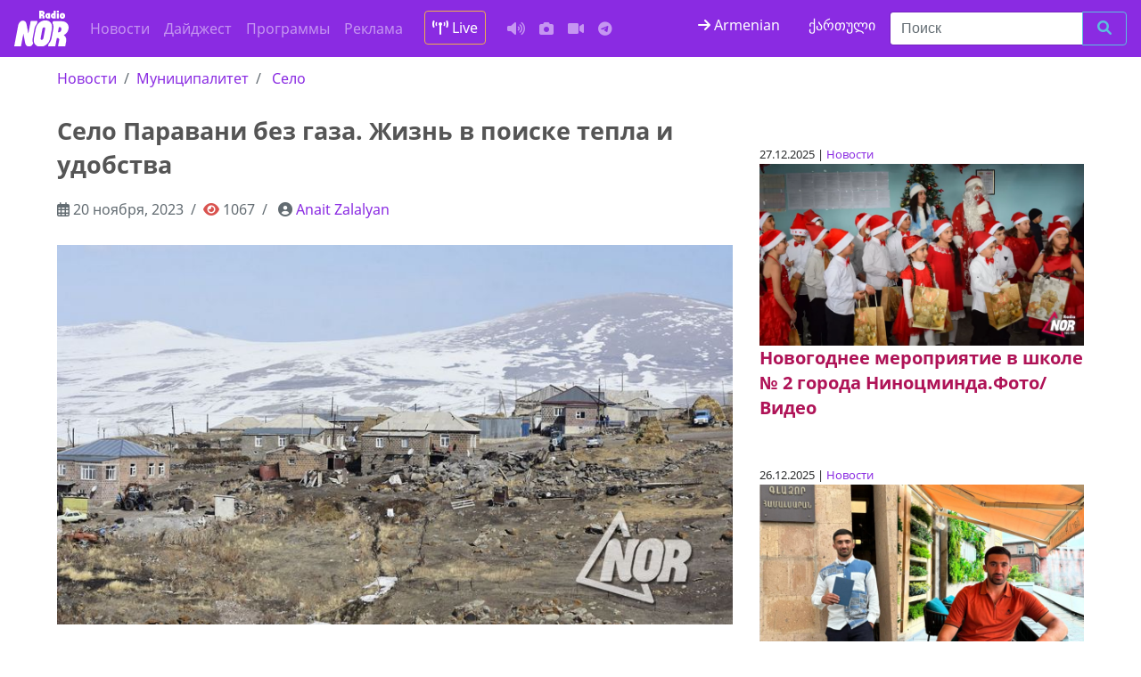

--- FILE ---
content_type: text/html; charset=UTF-8
request_url: https://nor.ge/242801/
body_size: 10293
content:
<!DOCTYPE html>
<html prefix="og:https://ogp.me/ns#" lang="ru">
<head>
<meta charset="utf-8">
<meta name="viewport" content="width=device-width, initial-scale=1, shrink-to-fit=no">
<meta http-equiv="x-ua-compatible" content="ie=edge"/>

<!-- og: FB + Twitter -->

<meta property="og:title" content="Село Паравани без газа. Жизнь в поиске тепла и удобства"/>
<meta property="og:description" content="В селе Паравани Ниноцминдского муниципалитета самым главным и важным для села вопросом остается вопрос природного газа. Село Паравани одно из 9 сел Ниноцминдского муниципалитета, где нет природного газа. Из-за отсутствия&hellip;"/>
<meta property="og:image" content="https://nor.ge/wp-content/uploads/parvana-1.jpg"/>
<meta property="og:url" content="https://nor.ge/242801/"/>
<meta property="og:type" content="article"/>
<meta property="og:site_name" content="რადიო ნორი"/>

<meta name="twitter:card" content="summary_large_image">
<meta name="twitter:site" content="@RadioNOR1">
<meta name="twitter:creator" content="@RadioNOR1">
<meta name="twitter:title" content="Село Паравани без газа. Жизнь в поиске тепла и удобства">
<meta name="twitter:description" content="В селе Паравани Ниноцминдского муниципалитета самым главным и важным для села вопросом остается вопрос природного газа. Село Паравани одно из 9 сел Ниноцминдского муниципалитета, где нет природного газа. Из-за отсутствия&hellip;">
<meta name="twitter:image" content="https://nor.ge/wp-content/uploads/parvana-1.jpg">

<!-- Meta -->
<meta name="keywords" content="Javakheti, Ninotsminda, Ниноцминда, ჯავახეთი, სიახლე, ახალი ამბები, ნინოწმინდა, საქართველო, სათემო რადიო, მოვლენები, მესხეთი, новости, Самцхе-Джавахети, Месхети, музыка онлайн, слушать музыку, слушать музыку онлайн, музыка, слушать музыку бесплатно, Радио NOR, Radio NOR, music, music online, community radio, 100.1FM,   Село Паравани без газа. Жизнь в поиске тепла и удобства">
<meta name="description" content="რადიო ნორი, ნინოწმინდა, Ninotsminda, Ниноцминда, ჯავახეთი, Радио, Radio NOR">

<link rel="canonical" href="https://nor.ge/242801/">
<link rel="amphtml" href="https://nor.ge/242801/amp/">

<link rel="sitemap" href="/sitemap.xml" type="application/xml"/>

<!-- APP -->
<meta property="fb:app_id" content="1501803343208498">

<!-- Styles -->
<link rel="stylesheet" href="https://nor.ge/wp-content/themes/radionor/css/bootstrap.min.css.pagespeed.ce.r4815uz0ME.css">
<link rel="stylesheet" href="https://site-assets.fontawesome.com/releases/v6.1.1/css/all.css">
<link rel="stylesheet" href="https://nor.ge/wp-content/themes/radionor/A.fonts,,_style.css+style.css+css,,_owl.carousel.min.css+css,,_owl.theme.default.css,Mcc.SRixjOLCeu.css.pagespeed.cf.Ig1fEh8did.css"/>




<!-- Scripts -->
<script src="https://cdnjs.cloudflare.com/ajax/libs/jquery/3.3.1/jquery.min.js"></script>
<script src="https://cdnjs.cloudflare.com/ajax/libs/OwlCarousel2/2.3.4/owl.carousel.min.js"></script>

<script>window.fbAsyncInit=function(){FB.init({appId:'1501803343208498',xfbml:true,version:'v2.11'});FB.AppEvents.logPageView();};(function(d,s,id){var js,fjs=d.getElementsByTagName(s)[0];if(d.getElementById(id))return;js=d.createElement(s);js.id=id;js.src="https://connect.facebook.net/ru_RU/sdk.js";fjs.parentNode.insertBefore(js,fjs);}(document,'script','facebook-jssdk'));</script>

<!-- Global site tag (gtag.js) - Google Analytics -->
<script async src="https://www.googletagmanager.com/gtag/js?id=UA-35970976-1"></script>
<script>window.dataLayer=window.dataLayer||[];function gtag(){dataLayer.push(arguments);}gtag('js',new Date());gtag('config','UA-35970976-1');</script>

<!-- Google tag (gtag.js) -->
<script async src="https://www.googletagmanager.com/gtag/js?id=G-579J06HXJ2"></script>
<script>window.dataLayer=window.dataLayer||[];function gtag(){dataLayer.push(arguments);}gtag('js',new Date());gtag('config','G-579J06HXJ2');</script>

<!-- Share social plugin -->
<script type="text/javascript" src="https://platform-api.sharethis.com/js/sharethis.js#property=61ca0da4cd90e100193cce27&product=sop" async="async"></script>

<script async src="//ads.service.ge/www/delivery/asyncjs.php"></script>

<!-- AMP customize -->
<script async custom-element="amp-auto-ads" src="https://cdn.ampproject.org/v0/amp-auto-ads-0.1.js"></script>

<!-- Icons -->
<link rel="apple-touch-icon" sizes="180x180" href="https://nor.ge/wp-content/themes/radionor/icons/xapple-touch-icon.png.pagespeed.ic.jnY0uFu-4b.webp">
<link rel="icon" type="image/png" sizes="32x32" href="https://nor.ge/wp-content/themes/radionor/icons/xfavicon-32x32.png.pagespeed.ic.wMQffCAhPA.webp">
<link rel="icon" type="image/png" sizes="16x16" href="https://nor.ge/wp-content/themes/radionor/icons/xfavicon-16x16.png.pagespeed.ic.Gsg_Tl8t5c.webp">
<link rel="manifest" href="https://nor.ge/wp-content/themes/radionor/icons/site.webmanifest">
<link rel="mask-icon" href="https://nor.ge/wp-content/themes/radionor/icons/safari-pinned-tab.svg" color="#5bbad5">
<link rel="shortcut icon" href="https://nor.ge/wp-content/themes/radionor/icons/favicon.ico">
<meta name="msapplication-TileColor" content="#2d89ef">
<meta name="msapplication-config" content="https://nor.ge/wp-content/themes/radionor/icons/browserconfig.xml">
<meta name="theme-color" content="#ffffff">

<!-- Clarity tracking code -->
<script>(function(c,l,a,r,i,t,y){c[a]=c[a]||function(){(c[a].q=c[a].q||[]).push(arguments)};t=l.createElement(r);t.async=1;t.src="https://www.clarity.ms/tag/"+i+"?ref=bwt";y=l.getElementsByTagName(r)[0];y.parentNode.insertBefore(t,y);})(window,document,"clarity","script","b3hm5i0bz6");</script>
<link rel="manifest" href="/manifest.webmanifest"><meta name="theme-color" content="#028594"></head>

<body>
<nav class="navbar navbar-toggleable-md navbar-inverse bg-indigo">
<button class="navbar-toggler navbar-toggler-right" type="button" data-toggle="collapse" data-target="#navbarsExampleDefault" aria-controls="navbarsExampleDefault" aria-expanded="false" aria-label="Toggle navigation">
<span class="navbar-toggler-icon"></span>
</button>
<a class="navbar-brand" href="/"><img src="https://nor.ge/wp-content/themes/radionor/images/logo-02.svg" width="65" class="img-fluid" alt="Radio NOR"></a>
<div class="collapse navbar-collapse" id="navbarsExampleDefault">
<ul class="navbar-nav mr-auto">
<li class="nav-item"><a class="nav-link" href="/?cat=1">Новости</a></li>
<li class="nav-item"><a class="nav-link" href="/?cat=39">Дайджест</a></li>
<li class="nav-item"><a class="nav-link" href="/?cat=38">Программы</a></li>
<li class="nav-item"><a class="nav-link" href="/?cat=41">Реклама</a></li>
<li class="nav-item"><a href="http://iis.ge:8000/nor.mp3" class="nav-link text-white btn btn-outline-warning mx-3" target="_blank"> <i class="fas fa-broadcast-tower"></i> Live</a></li>
<li class="nav-item"><a class="nav-link" href="/?cat=37" title="Аудио"><i class="fas fa-volume-up"></i></a></li>
<li class="nav-item"><a class="nav-link" href="/?cat=44" title="Фото"><i class="fa fa-camera"></i></a></li>
<li class="nav-item"><a class="nav-link" href="/?cat=42" title="Видео"><i class="fas fa-video"></i></a></li>
<li class="nav-item"><a class="nav-link" href="https://t.me/norradio" title="Telegram канал"><i class="fa-brands fa-telegram"></i></a></li>
</ul>
<a href="//nor.ge/am/" target="_blank" class="text-white fa-1x mx-3"><i class="fa fa-arrow-right my-2" aria-hidden="true"></i> Armenian</a>
<a href="//ka.nor.ge/" target="_blank" class="text-white fa-1x mx-3 mt-1">ქართული</a>
<form class="form-inline my-1 my-lg-0" role="search" method="get" id="searchform" action="/">
<div class="input-group add-on">
<input class="form-control" placeholder="Поиск" name="s" type="text">
<div class="input-group-btn">
<button class="btn btn-outline-info" type="submit" title="Ищу"><i class="fa fa-search"></i></button>
</div></div></form>
</div>
</nav>

<div class="container-fluid"><div class="row">
<div class="col-md-8 col-sm-12">	
<nav aria-label="breadcrumb" role="navigation"><ol class="breadcrumb">
<li class="breadcrumb-item"><a href="https://nor.ge/category/news/" rel="category tag">Новости</a></li>
<li class="breadcrumb-item"><a href="https://nor.ge/tag/municipality/" rel="tag">Муниципалитет</a></li> <li class=breadcrumb-item> <a href="https://nor.ge/tag/village/" rel="tag">Село</a></li>
</ol></nav>
<h1>Село Паравани без газа. Жизнь в поиске тепла и удобства</h1>
<nav aria-label="breadcrumb" role="navigation"><ol class="breadcrumb text-muted">
<li class="breadcrumb-item"><i class="far fa-calendar-alt text-black-50"></i>  20 ноября, 2023</li>
<li class="breadcrumb-item"><i class="fa fa-eye text-danger" aria-hidden="true"> </i> 1067</li>
<li class="breadcrumb-item"> <i class="fa fa-user-circle text-black-50" aria-hidden="true"></i> <a href="https://nor.ge/author/anaitz/" title="Записи Anait Zalalyan" rel="author">Anait Zalalyan</a></li>
</ol></nav>

<!-- Desktop -->
<div class="d-none d-md-block text-center">

</div>
<!-- SMartphone -->
<div class="d-md-none d-sm-block text-center">

</div>

<img src="https://nor.ge/wp-content/uploads/parvana-1.jpg" class="img-fluid mb-2" width="100%" alt="Село Паравани без газа. Жизнь в поиске тепла и удобства" title="Село Паравани без газа. Жизнь в поиске тепла и удобства">

<!-- ShareThis BEGIN --><div class="sharethis-inline-share-buttons my-3"></div><!-- ShareThis END -->

<article>

<p>В селе Паравани Ниноцминдского муниципалитета самым главным и важным для села вопросом остается вопрос природного газа.</p>



<p>Село Паравани одно из 9 сел Ниноцминдского муниципалитета, где нет природного газа. Из-за отсутствия природного газа в селе, жители с весны начинают подготавливать кизяк для зимнего периода, что по словам жителей занимает много времени и сил.</p>



<ul class="wp-block-list">
<li><a href="https://nor.ge/237878/" data-type="post" data-id="237878">Жизнь без природного газа: тягостная зимняя рутина</a></li>
</ul>



<p>Как рассказали жители, из-за отсутствия газа почти круглый год топят печки. “Наше село развивающее село, поэтому природный газ необходим. Многие даже отметили, что их дома нормально не отапливаются печкой. Несмотря на то, что 7-8 месяцев у нас зима, мы круглый год топим печки, чтобы приготовить еду, печь хлеб, сделать сыр. Все лето делаем кизяк и заготавливаем на зиму. А когда будет природный газ, то наши каждодневные работы облегчаются, мы тоже приобретем уют и порядок. Ремонт в доме быстро портится. Сейчас, чтобы иметь теплую воду, включаем Аристон, который работает на электричестве, за что платим до 200 лари”,– говорят жители села Паравани.</p>



<p>В проекте бюджета на 2024 год Ниноцминдского муниципалитета не предусмотрена сумма для газификации села Паравани. </p>



<p>По проекту SJGC компании в этом году предусмотрены работы по проведению новой линии газопровода Эштия – Ниноцминда. Новая линия будет протяжённостью около 14 км. Работы пройдут в два этапа. На первом этапе, построят линию Эштия-Сатха, на втором этапе, построят линию Сатха-Ниноцминда. Первый этап работы уже начат.</p>



<p>И в трехгодичном проекте газификации правительства, как село Паравани так и остальные села Ниноцминдский муниципалитет не входят. В трехгодичном плане в 2022, 2023, 2024 годах по проекту правительства Грузии  для газификация сел предусмотрено 135 272 350 лари. Будет проведена газификация в 224 населённых пунктах, в рамках которого 39 698 семей будут иметь доступ к природному газу.</p>



<p>Более подробно в нашем аудиоматериале.</p>



<iframe width="100%" height="166" scrolling="no" frameborder="no" allow="autoplay" src="https://w.soundcloud.com/player/?url=https%3A//api.soundcloud.com/tracks/1669877826&#038;color=%23ff5500&#038;auto_play=false&#038;hide_related=false&#038;show_comments=true&#038;show_user=true&#038;show_reposts=false&#038;show_teaser=true"></iframe><div style="font-size: 10px; color: #cccccc;line-break: anywhere;word-break: normal;overflow: hidden;white-space: nowrap;text-overflow: ellipsis; font-family: Interstate,Lucida Grande,Lucida Sans Unicode,Lucida Sans,Garuda,Verdana,Tahoma,sans-serif;font-weight: 100;"><a href="https://soundcloud.com/nor-radio" title="Radio NOR" target="_blank" style="color: #cccccc; text-decoration: none;" rel="noopener">Radio NOR</a> · <a href="https://soundcloud.com/nor-radio/parvana-gaz" title="Parvana Gaz" target="_blank" style="color: #cccccc; text-decoration: none;" rel="noopener">Parvana Gaz</a></div>



<p>Село Паравани находится в 38 км от центра города Ниноцминда, в южной части озера Паравани на высоте 2000 метров над уровнем моря, на трассе Ниноцминда-Цалка-Тбилиси. В настоящее время здесь живут около 87 семей, 386 жителей.</p>
</article>

<!-- Simple SHARE-->
<div class="text-white fa-2x text-center">
<a href="http://www.facebook.com/sharer.php?u=https://nor.ge/242801/" target="_blank">
<i class="fab fa-facebook-square" aria-hidden="true"></i></a>

<a href="http://www.linkedin.com/shareArticle?mini=true&amp;url=https://nor.ge/242801/" target="_blank">
<i class="fab fa-linkedin" aria-hidden="true"></i></a>
<a href="https://twitter.com/share?url=https://nor.ge/242801/&amp;text=Село Паравани без газа. Жизнь в поиске тепла и удобства" target="_blank"><svg xmlns="http://www.w3.org/2000/svg" width="24" height="24" fill="currentColor" class="bi bi-twitter-x" viewBox="0 0 16 16">
  <path d="M12.6.75h2.454l-5.36 6.142L16 15.25h-4.937l-3.867-5.07-4.425 5.07H.316l5.733-6.57L0 .75h5.063l3.495 4.633L12.601.75Zm-.86 13.028h1.36L4.323 2.145H2.865l8.875 11.633Z"/>
</svg></a>
<a target="_blank" href="https://connect.ok.ru/offer?url=https://nor.ge/242801/&title=Село Паравани без газа. Жизнь в поиске тепла и удобства&imageUrl=https://nor.ge/wp-content/uploads/parvana-1.jpg"><i class="fab fa-odnoklassniki-square" aria-hidden="true"></i></a>
<a href="http://vkontakte.ru/share.php?url=https://nor.ge/242801/" target="_blank"><i class="fab fa-vk" aria-hidden="true"></i></a>
<a href="javascript:;" onclick="window.print()"><i class="fa fa-print" aria-hidden="true"></i></a>
<a href="https://telegram.me/share/url?url=https://nor.ge/242801/&text=Село Паравани без газа. Жизнь в поиске тепла и удобства"> <i class="fab fa-telegram"></i></a>
</div><!-- // button share icons-->

<hr>

<!-- Desktop -->
<div class="d-none d-md-block  text-center">
<!-- Revive Adserver Asynchronous JS Tag - Generated with Revive Adserver v5.4.1 -->
<ins data-revive-zoneid="5" data-revive-id="1e27773969f6de1542034e2d8361822c"></ins>
</div>
<!-- SMartphone -->
<div class="d-md-none d-sm-block text-center">
<!-- Revive Adserver Asynchronous JS Tag - Generated with Revive Adserver v5.4.1 -->
<ins data-revive-zoneid="3" data-revive-id="1e27773969f6de1542034e2d8361822c"></ins>
<script async src="//ads.service.ge/www/delivery/asyncjs.php"></script>
</div>
<hr>

</div>	
<div class="col-md-4 col-sm-12 py-5">
<!-- გამოკითხვა  CrowdSignal -->
<!-- რელევანტური სტატია -->
<section class="my-5">
<article>
<small class="card-text">27.12.2025 |  <a href="https://nor.ge/category/news/" rel="category tag">Новости</a></small>
<header><a href="https://nor.ge/270647/" title="Новогоднее мероприятие в школе № 2 города Ниноцминда.Фото/Видео"><img width="800" height="450" src="https://nor.ge/wp-content/uploads/xxhandes3.jpg,Mic_.Bz5lLHCvv1.webp.pagespeed.ic.CqsYxPB3Gu.webp" class="attachment-post-thumbnail size-post-thumbnail wp-post-image" alt="" decoding="async" loading="lazy"/></a></header>
<h5 class="mb-5 text-secondary"><a href="https://nor.ge/270647/" title="Новогоднее мероприятие в школе № 2 города Ниноцминда.Фото/Видео" class="text-secondary">Новогоднее мероприятие в школе № 2 города Ниноцминда.Фото/Видео</a></h5>
</article>
<article>
<small class="card-text">26.12.2025 |  <a href="https://nor.ge/category/news/" rel="category tag">Новости</a></small>
<header><a href="https://nor.ge/270632/" title="Профессиональный опыт и цели адвоката Генриха Карагебакяна из Ахалкалаки"><img width="800" height="450" src="https://nor.ge/wp-content/uploads/xhenrikh.jpg.pagespeed.ic.VByZdYBTSr.webp" class="attachment-post-thumbnail size-post-thumbnail wp-post-image" alt="" decoding="async" loading="lazy"/></a></header>
<h5 class="mb-5 text-secondary"><a href="https://nor.ge/270632/" title="Профессиональный опыт и цели адвоката Генриха Карагебакяна из Ахалкалаки" class="text-secondary">Профессиональный опыт и цели адвоката Генриха Карагебакяна из Ахалкалаки</a></h5>
</article>
</section>



<!-- Tag's carousel -->
<div class="my-3">
<div class="owl-carousel owl-theme">
<div class="item text-start">
<a href="https://nor.ge/270688/" class="text-muted">В центре города Ниноцминда сдаются в аренду две квартиры,557 71 93 57,551 0857  87</a>
</div>
<div class="item text-start">
<a href="https://nor.ge/269934/" class="text-muted">Выравниваем вмятины на автомобиле, 579 11 63 86</a>
</div>
<div class="item text-start">
<a href="https://nor.ge/270843/" class="text-muted">В городе Ниноцминда на улице Пушкина 20 продается дом,+798 54 70 56 88</a>
</div>
</div>
</div>
<!-- OWL carousel -->
<script>$('.owl-carousel').owlCarousel({loop:true,animateOut:'fadeOut',autoplay:true,autoplayTimeout:3000,autoplayHoverPause:true,nav:false,responsive:{0:{items:1},600:{items:1},1000:{items:1}}})</script><!-- // Tag's carousel -->

</div>
</div><!-- /.row -->
</div><!-- /.container -->

<section class="bg-info py-5">
<div class="container-fluid">
<div class="row text-white">

<div class="col-md-3 col-sm-6">
<h3>Политика</h3>
<ul class="list-unstyled">
<li><a href="/tag/crime/" class="text-white">Криминал</a></li>
<li><a href="https://nor.ge/?s=олигарх" class="text-white">Олигархия</a></li>
<li><a href="/tag/politic/" class="text-white">Власть</a></li>
<li><a href="/tag/election/" class="text-white">Выборы</a></li>
<li><a href="https://nor.ge/?s=оппозиция" class="text-white">Оппозиция</a></li>
<li><a href="/tag/law/" class="text-white">Закон</a></li>
<li><a href="/tag/municipality" class="text-white">Муниципалитет</a></li>
<li><a href="https://nor.ge/?s=коррупция" class="text-white">Коррупция</a></li>
</ul>

</div><!-- /.col1 -->
<div class="col-md-3 col-sm-6">
<h3>Локации</h3>
<ul class="list-unstyled">
<li><a href="/tag/ukraine" class="text-dark font-weight-bold">Война в Украине</a></li>
<!--li><a href="/tag/karabakh" class="text-white">Карабах</a></li-->
<li><a href="/tag/village" class="text-white">Села и деревни</a></li>
<li><a href="/tag/russia" class="text-white">Росссия</a></li>
<li><a href="/tag/world" class="text-white">В мире</a></li>
<li><a href="/tag/evro" class="text-white">Европа</a></li>
<li><a href="/tag/ahalkalaki" class="text-white"></a>Ахалкалаки</li>
<li><a href="/?s=Тбилиси" class="text-white">Тбилиси</a></li>
<li><a href="/tag/armenian/" class="text-white">Армения</a></li>
</ul>
</div><!-- /.col2 -->
<div class="col-md-3 col-sm-6">
<h3>Люди</h3>
<ul class="list-unstyled">
<li><a href="/tag/programs" class="text-white">Авторские программы</a></li>
<li><a href="/tag/fun" class="text-white">Забавы ради</a></li>
<li><a href="/tag/health" class="text-white">Здоровье</a></li>
<li><a href="/tag/art" class="text-white">Искусство</a></li>
<li><a href="/tag/society" class="text-white">Люди и общество</a></li>
<li><a href="/tag/covid-19" class="text-white">Ковид</a></li>
<li><a href="/tag/education" class="text-white">Образование</a></li>
<li><a href="/tag/religion" class="text-white">Религия</a></li>
</ul>
</div><!-- /.col3 -->
<div class="col-md-3 col-sm-6">
<h3>Деньги</h3>
<ul class="list-unstyled">
<li><a href="/tag/budget" class="text-white">Бюджет</a></li>
<li><a href="/tag/money" class="text-white">Валюта и банки</a></li>
<li><a href="/tag/railway" class="text-white">Железная дорога</a></li>
<li><a href="https://nor.ge/?s=билеты" class="text-white">Билеты</a></li>
<li><a href="/tag/advertise" class="text-white">Реклама</a></li>
<li><a href="/tag/ecology" class="text-white">Экология</a></li>
<li><a href="/tag/economy" class="text-white">Экономика</a></li>
<li><a href="/tag/infrastructure" class="text-white">Инфраструктура</a></li>
</ul>
</div><!-- /.col4 -->
</div>
</div><!-- /.container -->
</section>

<!-- Modal -->
<div class="modal fade" id="exampleModalCenter" tabindex="-1" role="dialog" aria-labelledby="exampleModalCenterTitle" aria-hidden="true">
<div class="modal-dialog" role="document">
<div class="modal-content">
<div class="modal-header">
<h5 class="modal-title" id="exampleModalLongTitle">Напишите, какую рекламу вы хотите</h5>
<button type="button" class="close" data-dismiss="modal" aria-label="Close">
<span aria-hidden="true">&times;</span>
</button>
</div>
<div class="modal-body">
<div class="fb-page" data-href="https://www.facebook.com/radiotvnor/" data-tabs="messages" data-small-header="true" data-adapt-container-width="true" data-hide-cover="false" data-show-facepile="true"><blockquote cite="https://www.facebook.com/radiotvnor/" class="fb-xfbml-parse-ignore"><a href="https://www.facebook.com/radiotvnor/">Radio NOR</a></blockquote></div>
</div>
<div class="modal-footer">
<button type="button" class="btn btn-secondary" data-dismiss="modal">Закрыть</button>
</div>
</div></div></div>

<footer class="bg-inverse py-5">
<div class="container-fluid">
<div class="row text-white">
<hr>
<div class="col-md-4">
<h4>Читайте о нас</h4>
<ul class="list-unstyled">
<li><a href="/?page_id=9" class="text-white">Нормативные акты</a></li>
<li><a href="/?page_id=169" class="text-white">Правила перепечатки</a></li>
<li><a href="/?page_id=20166" class="text-white">О радиостанции</a></li>
<li><a href="/?page_id=148712" class="text-white">Реклама на Radio NOR</a></li>
</ul>
<iframe src="https://www.facebook.com/plugins/page.php?href=https%3A%2F%2Fwww.facebook.com%2Fradiotvnor%2F&tabs&height=130&small_header=false&adapt_container_width=true&hide_cover=false&show_facepile=false&appId=377790619281845" width="100%" height="130" style="margin:2rem 0;border:none;overflow:hidden" scrolling="no" frameborder="0" allowTransparency="true"></iframe>
<p>Copyright &copy; Работаем в сети с 2012 года</p>


</div><!-- /.col1 -->
<div class="col-md-4">
<h4>Стань спонсором</h4>
<ul class="list-unstyled">
<li>Поддержать работу "Radio - TV NOR"; <br>Tax code: 236689883</li>
<li>Bank of Georgia, Код банка: BAGAGE 22</li>
<li>Счет в лари: GE36BG0000000694040400</li>
</ul>
<h4>Адрес</h4>
<ul class="list-unstyled">
<li><i class="fas fa-map-marker-alt"></i> <a href="https://g.page/radionor-ninotsminda?share" target="_blank" class="text-white">Ниноцминда. ул.Тависуплеба 7, под.3, кв.43</a></li>
<li><i class="fas fa-phone-square"></i> 0361-223303</li>
<i class="fas fa-envelope-open-text"></i> <a href="mailto:radio@nor.ge" class="text-white">radio@nor.ge</a></li>
</ul>
<ul class="list-unstyled">
<li></li>
<li></li>
</div><!-- /.col2 -->
<div class="col-md-4">
<h4>Доноры</h4>
<ul class="list-unstyled">
<li><a href="//democracyendowment.eu" class="text-white">The European Endowment for Democracy (EED)</a></li>
<li>ფონდი "<a href="//osgf.ge" class="text-white">ღია საზოგადოება - საქართველო</a>"</li>
<li><a href="//ned.org" class="text-white">The National Endowment for Democracy (NED)</a></li>
</ul>
<h4>Следуй за нами</h4>
<span class="text-with align-center fa-2x">
<a href="//instagram.com/radionor/" class="text-white" target="_blank">
<i class="fab fa-instagram" aria-hidden="true"></i></a>
<a href="//soundcloud.com/nor-radio" class="text-white" target="_blank">
<i class="fab fa-soundcloud" aria-hidden="true"></i></a>
<a href="//youtube.com/radionor" class="text-white" target="_blank">
<i class="fab fa-youtube"></i></a>
<a href="//flickr.com/90744004@N07" class="text-white" target="_blank">
<i class="fab fa-flickr" aria-hidden="true"></i></a>
<a href="//twitter.com/radionor1" class="text-white" target="_blank">
<i class="fab fa-twitter"></i></a>
<a href="//fb.com/radiotvnor" class="text-white" target="_blank">
<i class="fab fa-facebook"></i></a>
<a href="//nor.ge/?feed=rss2" class="text-white" target="_blank">
<i class="fa fa-rss"></i></a>
</span>
<br>
<hr>
<div id="ok_group_widget" style="width:100%; padding:-1em;">
<script>!function(d,id,did,st){var js=d.createElement("script");js.src="https://connect.ok.ru/connect.js";js.onload=js.onreadystatechange=function(){if(!this.readyState||this.readyState=="loaded"||this.readyState=="complete"){if(!this.executed){this.executed=true;setTimeout(function(){OK.CONNECT.insertGroupWidget(id,did,st);},0);}}}
d.documentElement.appendChild(js);}(document,"ok_group_widget","54436467507225","{width:300,height:100}");</script></div>
<!-- TOP.GE ASYNC COUNTER CODE -->
<div id="top-ge-counter-container" data-site-id="84294"></div>
<script async src="//counter.top.ge/counter.js"></script>
<!-- / END OF TOP.GE COUNTER CODE -->

</div><!-- /.col3 -->
</div>
</div><!-- /.container -->
</footer>
<!-- Bootstrap Core JavaScript -->
<script src="https://nor.ge/wp-content/themes/radionor/js/jquery-3.5.1.slim.min.js.pagespeed.jm.r7xzr_ze4T.js"></script>
<script src="https://nor.ge/wp-content/themes/radionor/js/tether.min.js+bootstrap.min.js.pagespeed.jc.nWwsBbCWk7.js"></script><script>eval(mod_pagespeed_P264tNsW_x);</script>
<script>eval(mod_pagespeed_did1CvnzcJ);</script>
<!-- Youtube channel integration -->
<script src="https://nor.ge/wp-content/themes/radionor/js/jquery.min.js.pagespeed.jm.OH66oSK0of.js"></script>
<script>var reqURL="https://api.rss2json.com/v1/api.json?rss_url="+encodeURIComponent("https://www.youtube.com/feeds/videos.xml?channel_id=");function loadVideo(iframe){$.getJSON(reqURL+iframe.getAttribute('cid'),function(data){var videoNumber=(iframe.getAttribute('vnum')?Number(iframe.getAttribute('vnum')):0);console.log(videoNumber);var link=data.items[videoNumber].link;id=link.substr(link.indexOf("=")+1);iframe.setAttribute("src","https://youtube.com/embed/"+id+"?controls=0&autoplay=0");});}var iframes=document.getElementsByClassName('latestVideoEmbed');for(var i=0,len=iframes.length;i<len;i++){loadVideo(iframes[i]);}</script>
<!-- // Youtube channel integration -->
<!-- top button -->
<button onclick="topFunction()" id="myBtn" title="Наверх"><i class="fas fa-arrow-up" aria-hidden="true"></i></button> 
<script>window.onscroll=function(){scrollFunction()};function scrollFunction(){if(document.body.scrollTop>1000||document.documentElement.scrollTop>1000){document.getElementById("myBtn").style.display="block";}else{document.getElementById("myBtn").style.display="none";}}function topFunction(){$("html, body").animate({scrollTop:0},"slow");document.body.scrollTop=0;document.documentElement.scrollTop=0;}</script>
<!-- instagram -->
<!--script type="text/javascript" src="https://code.jquery.com/jquery-latest.min.js"></script>
<script>
//6248282285
$(function() {
$.ajax({ type: "GET", dataType: "jsonp", cache: false, 
url: "https://api.instagram.com/v1/users/43619676/media/recent/?access_token=43619676.cb90f1c.a20f9f19bd424b2f9d814aca71056b94",
success: function(data) {
for (var i = 0; i < 1; i++) {
$(".instagram").append("<div class='col-md-2'><a target='_blank' href='" + data.data[i].link +"'><img src='" + data.data[i].images.low_resolution.url +"'  /></a></div>");
}     
}
});
});
</script>
<!-- // instagram -->
<style>.pwa-install-btn{position:fixed;bottom:16px;right:16px;z-index:9999;display:none;background:#028594;color:#fff;border-radius:999px;border:0;padding:.6rem 1rem;box-shadow:0 8px 22px rgba(0,0,0,.18);cursor:pointer;font:14px system-ui,sans-serif}</style><button id="pwaInstallBtn" class="pwa-install-btn">Установить приложение</button><script>let dp=null,b=document.getElementById("pwaInstallBtn");window.addEventListener("beforeinstallprompt",e=>{e.preventDefault();dp=e;b.style.display="inline-block";});b&&b.addEventListener("click",async()=>{if(!dp)return;dp.prompt();await dp.userChoice;dp=null;b.style.display="none";});window.addEventListener("appinstalled",()=>b&&(b.style.display="none"));if("serviceWorker"in navigator){window.addEventListener("load",()=>navigator.serviceWorker.register("/service-worker.js"));}</script></body>
</html>

--- FILE ---
content_type: application/javascript
request_url: https://nor.ge/wp-content/themes/radionor/js/tether.min.js+bootstrap.min.js.pagespeed.jc.nWwsBbCWk7.js
body_size: 18939
content:
var mod_pagespeed_P264tNsW_x = "!function(t,e){\"function\"==typeof define&&define.amd?define(e):\"object\"==typeof exports?module.exports=e(require,exports,module):t.Tether=e()}(this,function(t,e,o){\"use strict\";function i(t,e){if(!(t instanceof e))throw new TypeError(\"Cannot call a class as a function\")}function n(t){var e=t.getBoundingClientRect(),o={};for(var i in e)o[i]=e[i];if(t.ownerDocument!==document){var r=t.ownerDocument.defaultView.frameElement;if(r){var s=n(r);o.top+=s.top,o.bottom+=s.top,o.left+=s.left,o.right+=s.left}}return o}function r(t){var e=getComputedStyle(t)||{},o=e.position,i=[];if(\"fixed\"===o)return[t];for(var n=t;(n=n.parentNode)&&n&&1===n.nodeType;){var r=void 0;try{r=getComputedStyle(n)}catch(s){}if(\"undefined\"==typeof r||null===r)return i.push(n),i;var a=r,f=a.overflow,l=a.overflowX,h=a.overflowY;/(auto|scroll)/.test(f+h+l)&&(\"absolute\"!==o||[\"relative\",\"absolute\",\"fixed\"].indexOf(r.position)>=0)&&i.push(n)}return i.push(t.ownerDocument.body),t.ownerDocument!==document&&i.push(t.ownerDocument.defaultView),i}function s(){A&&document.body.removeChild(A),A=null}function a(t){var e=void 0;t===document?(e=document,t=document.documentElement):e=t.ownerDocument;var o=e.documentElement,i=n(t),r=P();return i.top-=r.top,i.left-=r.left,\"undefined\"==typeof i.width&&(i.width=document.body.scrollWidth-i.left-i.right),\"undefined\"==typeof i.height&&(i.height=document.body.scrollHeight-i.top-i.bottom),i.top=i.top-o.clientTop,i.left=i.left-o.clientLeft,i.right=e.body.clientWidth-i.width-i.left,i.bottom=e.body.clientHeight-i.height-i.top,i}function f(t){return t.offsetParent||document.documentElement}function l(){if(M)return M;var t=document.createElement(\"div\");t.style.width=\"100%\",t.style.height=\"200px\";var e=document.createElement(\"div\");h(e.style,{position:\"absolute\",top:0,left:0,pointerEvents:\"none\",visibility:\"hidden\",width:\"200px\",height:\"150px\",overflow:\"hidden\"}),e.appendChild(t),document.body.appendChild(e);var o=t.offsetWidth;e.style.overflow=\"scroll\";var i=t.offsetWidth;o===i&&(i=e.clientWidth),document.body.removeChild(e);var n=o-i;return M={width:n,height:n}}function h(){var t=arguments.length<=0||void 0===arguments[0]?{}:arguments[0],e=[];return Array.prototype.push.apply(e,arguments),e.slice(1).forEach(function(e){if(e)for(var o in e)({}).hasOwnProperty.call(e,o)&&(t[o]=e[o])}),t}function d(t,e){if(\"undefined\"!=typeof t.classList)e.split(\" \").forEach(function(e){e.trim()&&t.classList.remove(e)});else{var o=new RegExp(\"(^| )\"+e.split(\" \").join(\"|\")+\"( |$)\",\"gi\"),i=c(t).replace(o,\" \");g(t,i)}}function p(t,e){if(\"undefined\"!=typeof t.classList)e.split(\" \").forEach(function(e){e.trim()&&t.classList.add(e)});else{d(t,e);var o=c(t)+(\" \"+e);g(t,o)}}function u(t,e){if(\"undefined\"!=typeof t.classList)return t.classList.contains(e);var o=c(t);return new RegExp(\"(^| )\"+e+\"( |$)\",\"gi\").test(o)}function c(t){return t.className instanceof t.ownerDocument.defaultView.SVGAnimatedString?t.className.baseVal:t.className}function g(t,e){t.setAttribute(\"class\",e)}function m(t,e,o){o.forEach(function(o){e.indexOf(o)===-1&&u(t,o)&&d(t,o)}),e.forEach(function(e){u(t,e)||p(t,e)})}function i(t,e){if(!(t instanceof e))throw new TypeError(\"Cannot call a class as a function\")}function v(t,e){if(\"function\"!=typeof e&&null!==e)throw new TypeError(\"Super expression must either be null or a function, not \"+typeof e);t.prototype=Object.create(e&&e.prototype,{constructor:{value:t,enumerable:!1,writable:!0,configurable:!0}}),e&&(Object.setPrototypeOf?Object.setPrototypeOf(t,e):t.__proto__=e)}function y(t,e){var o=arguments.length<=2||void 0===arguments[2]?1:arguments[2];return t+o>=e&&e>=t-o}function b(){return\"undefined\"!=typeof performance&&\"undefined\"!=typeof performance.now?performance.now():+new Date}function w(){for(var t={top:0,left:0},e=arguments.length,o=Array(e),i=0;i<e;i++)o[i]=arguments[i];return o.forEach(function(e){var o=e.top,i=e.left;\"string\"==typeof o&&(o=parseFloat(o,10)),\"string\"==typeof i&&(i=parseFloat(i,10)),t.top+=o,t.left+=i}),t}function C(t,e){return\"string\"==typeof t.left&&t.left.indexOf(\"%\")!==-1&&(t.left=parseFloat(t.left,10)/100*e.width),\"string\"==typeof t.top&&t.top.indexOf(\"%\")!==-1&&(t.top=parseFloat(t.top,10)/100*e.height),t}function O(t,e){return\"scrollParent\"===e?e=t.scrollParents[0]:\"window\"===e&&(e=[pageXOffset,pageYOffset,innerWidth+pageXOffset,innerHeight+pageYOffset]),e===document&&(e=e.documentElement),\"undefined\"!=typeof e.nodeType&&!function(){var t=e,o=a(e),i=o,n=getComputedStyle(e);if(e=[i.left,i.top,o.width+i.left,o.height+i.top],t.ownerDocument!==document){var r=t.ownerDocument.defaultView;e[0]+=r.pageXOffset,e[1]+=r.pageYOffset,e[2]+=r.pageXOffset,e[3]+=r.pageYOffset}G.forEach(function(t,o){t=t[0].toUpperCase()+t.substr(1),\"Top\"===t||\"Left\"===t?e[o]+=parseFloat(n[\"border\"+t+\"Width\"]):e[o]-=parseFloat(n[\"border\"+t+\"Width\"])})}(),e}var E=function(){function t(t,e){for(var o=0;o<e.length;o++){var i=e[o];i.enumerable=i.enumerable||!1,i.configurable=!0,\"value\"in i&&(i.writable=!0),Object.defineProperty(t,i.key,i)}}return function(e,o,i){return o&&t(e.prototype,o),i&&t(e,i),e}}(),x=void 0;\"undefined\"==typeof x&&(x={modules:[]});var A=null,T=function(){var t=0;return function(){return++t}}(),S={},P=function(){var t=A;t&&document.body.contains(t)||(t=document.createElement(\"div\"),t.setAttribute(\"data-tether-id\",T()),h(t.style,{top:0,left:0,position:\"absolute\"}),document.body.appendChild(t),A=t);var e=t.getAttribute(\"data-tether-id\");return\"undefined\"==typeof S[e]&&(S[e]=n(t),k(function(){delete S[e]})),S[e]},M=null,W=[],k=function(t){W.push(t)},_=function(){for(var t=void 0;t=W.pop();)t()},B=function(){function t(){i(this,t)}return E(t,[{key:\"on\",value:function(t,e,o){var i=!(arguments.length<=3||void 0===arguments[3])&&arguments[3];\"undefined\"==typeof this.bindings&&(this.bindings={}),\"undefined\"==typeof this.bindings[t]&&(this.bindings[t]=[]),this.bindings[t].push({handler:e,ctx:o,once:i})}},{key:\"once\",value:function(t,e,o){this.on(t,e,o,!0)}},{key:\"off\",value:function(t,e){if(\"undefined\"!=typeof this.bindings&&\"undefined\"!=typeof this.bindings[t])if(\"undefined\"==typeof e)delete this.bindings[t];else for(var o=0;o<this.bindings[t].length;)this.bindings[t][o].handler===e?this.bindings[t].splice(o,1):++o}},{key:\"trigger\",value:function(t){if(\"undefined\"!=typeof this.bindings&&this.bindings[t]){for(var e=0,o=arguments.length,i=Array(o>1?o-1:0),n=1;n<o;n++)i[n-1]=arguments[n];for(;e<this.bindings[t].length;){var r=this.bindings[t][e],s=r.handler,a=r.ctx,f=r.once,l=a;\"undefined\"==typeof l&&(l=this),s.apply(l,i),f?this.bindings[t].splice(e,1):++e}}}}]),t}();x.Utils={getActualBoundingClientRect:n,getScrollParents:r,getBounds:a,getOffsetParent:f,extend:h,addClass:p,removeClass:d,hasClass:u,updateClasses:m,defer:k,flush:_,uniqueId:T,Evented:B,getScrollBarSize:l,removeUtilElements:s};var z=function(){function t(t,e){var o=[],i=!0,n=!1,r=void 0;try{for(var s,a=t[Symbol.iterator]();!(i=(s=a.next()).done)&&(o.push(s.value),!e||o.length!==e);i=!0);}catch(f){n=!0,r=f}finally{try{!i&&a[\"return\"]&&a[\"return\"]()}finally{if(n)throw r}}return o}return function(e,o){if(Array.isArray(e))return e;if(Symbol.iterator in Object(e))return t(e,o);throw new TypeError(\"Invalid attempt to destructure non-iterable instance\")}}(),E=function(){function t(t,e){for(var o=0;o<e.length;o++){var i=e[o];i.enumerable=i.enumerable||!1,i.configurable=!0,\"value\"in i&&(i.writable=!0),Object.defineProperty(t,i.key,i)}}return function(e,o,i){return o&&t(e.prototype,o),i&&t(e,i),e}}(),j=function(t,e,o){for(var i=!0;i;){var n=t,r=e,s=o;i=!1,null===n&&(n=Function.prototype);var a=Object.getOwnPropertyDescriptor(n,r);if(void 0!==a){if(\"value\"in a)return a.value;var f=a.get;if(void 0===f)return;return f.call(s)}var l=Object.getPrototypeOf(n);if(null===l)return;t=l,e=r,o=s,i=!0,a=l=void 0}};if(\"undefined\"==typeof x)throw new Error(\"You must include the utils.js file before tether.js\");var Y=x.Utils,r=Y.getScrollParents,a=Y.getBounds,f=Y.getOffsetParent,h=Y.extend,p=Y.addClass,d=Y.removeClass,m=Y.updateClasses,k=Y.defer,_=Y.flush,l=Y.getScrollBarSize,s=Y.removeUtilElements,L=function(){if(\"undefined\"==typeof document)return\"\";for(var t=document.createElement(\"div\"),e=[\"transform\",\"WebkitTransform\",\"OTransform\",\"MozTransform\",\"msTransform\"],o=0;o<e.length;++o){var i=e[o];if(void 0!==t.style[i])return i}}(),D=[],X=function(){D.forEach(function(t){t.position(!1)}),_()};!function(){var t=null,e=null,o=null,i=function n(){return\"undefined\"!=typeof e&&e>16?(e=Math.min(e-16,250),void(o=setTimeout(n,250))):void(\"undefined\"!=typeof t&&b()-t<10||(null!=o&&(clearTimeout(o),o=null),t=b(),X(),e=b()-t))};\"undefined\"!=typeof window&&\"undefined\"!=typeof window.addEventListener&&[\"resize\",\"scroll\",\"touchmove\"].forEach(function(t){window.addEventListener(t,i)})}();var F={center:\"center\",left:\"right\",right:\"left\"},H={middle:\"middle\",top:\"bottom\",bottom:\"top\"},N={top:0,left:0,middle:\"50%\",center:\"50%\",bottom:\"100%\",right:\"100%\"},U=function(t,e){var o=t.left,i=t.top;return\"auto\"===o&&(o=F[e.left]),\"auto\"===i&&(i=H[e.top]),{left:o,top:i}},V=function(t){var e=t.left,o=t.top;return\"undefined\"!=typeof N[t.left]&&(e=N[t.left]),\"undefined\"!=typeof N[t.top]&&(o=N[t.top]),{left:e,top:o}},R=function(t){var e=t.split(\" \"),o=z(e,2),i=o[0],n=o[1];return{top:i,left:n}},q=R,I=function(t){function e(t){var o=this;i(this,e),j(Object.getPrototypeOf(e.prototype),\"constructor\",this).call(this),this.position=this.position.bind(this),D.push(this),this.history=[],this.setOptions(t,!1),x.modules.forEach(function(t){\"undefined\"!=typeof t.initialize&&t.initialize.call(o)}),this.position()}return v(e,t),E(e,[{key:\"getClass\",value:function(){var t=arguments.length<=0||void 0===arguments[0]?\"\":arguments[0],e=this.options.classes;return\"undefined\"!=typeof e&&e[t]?this.options.classes[t]:this.options.classPrefix?this.options.classPrefix+\"-\"+t:t}},{key:\"setOptions\",value:function(t){var e=this,o=arguments.length<=1||void 0===arguments[1]||arguments[1],i={offset:\"0 0\",targetOffset:\"0 0\",targetAttachment:\"auto auto\",classPrefix:\"tether\"};this.options=h(i,t);var n=this.options,s=n.element,a=n.target,f=n.targetModifier;if(this.element=s,this.target=a,this.targetModifier=f,\"viewport\"===this.target?(this.target=document.body,this.targetModifier=\"visible\"):\"scroll-handle\"===this.target&&(this.target=document.body,this.targetModifier=\"scroll-handle\"),[\"element\",\"target\"].forEach(function(t){if(\"undefined\"==typeof e[t])throw new Error(\"Tether Error: Both element and target must be defined\");\"undefined\"!=typeof e[t].jquery?e[t]=e[t][0]:\"string\"==typeof e[t]&&(e[t]=document.querySelector(e[t]))}),p(this.element,this.getClass(\"element\")),this.options.addTargetClasses!==!1&&p(this.target,this.getClass(\"target\")),!this.options.attachment)throw new Error(\"Tether Error: You must provide an attachment\");this.targetAttachment=q(this.options.targetAttachment),this.attachment=q(this.options.attachment),this.offset=R(this.options.offset),this.targetOffset=R(this.options.targetOffset),\"undefined\"!=typeof this.scrollParents&&this.disable(),\"scroll-handle\"===this.targetModifier?this.scrollParents=[this.target]:this.scrollParents=r(this.target),this.options.enabled!==!1&&this.enable(o)}},{key:\"getTargetBounds\",value:function(){if(\"undefined\"==typeof this.targetModifier)return a(this.target);if(\"visible\"===this.targetModifier){if(this.target===document.body)return{top:pageYOffset,left:pageXOffset,height:innerHeight,width:innerWidth};var t=a(this.target),e={height:t.height,width:t.width,top:t.top,left:t.left};return e.height=Math.min(e.height,t.height-(pageYOffset-t.top)),e.height=Math.min(e.height,t.height-(t.top+t.height-(pageYOffset+innerHeight))),e.height=Math.min(innerHeight,e.height),e.height-=2,e.width=Math.min(e.width,t.width-(pageXOffset-t.left)),e.width=Math.min(e.width,t.width-(t.left+t.width-(pageXOffset+innerWidth))),e.width=Math.min(innerWidth,e.width),e.width-=2,e.top<pageYOffset&&(e.top=pageYOffset),e.left<pageXOffset&&(e.left=pageXOffset),e}if(\"scroll-handle\"===this.targetModifier){var t=void 0,o=this.target;o===document.body?(o=document.documentElement,t={left:pageXOffset,top:pageYOffset,height:innerHeight,width:innerWidth}):t=a(o);var i=getComputedStyle(o),n=o.scrollWidth>o.clientWidth||[i.overflow,i.overflowX].indexOf(\"scroll\")>=0||this.target!==document.body,r=0;n&&(r=15);var s=t.height-parseFloat(i.borderTopWidth)-parseFloat(i.borderBottomWidth)-r,e={width:15,height:.975*s*(s/o.scrollHeight),left:t.left+t.width-parseFloat(i.borderLeftWidth)-15},f=0;s<408&&this.target===document.body&&(f=-11e-5*Math.pow(s,2)-.00727*s+22.58),this.target!==document.body&&(e.height=Math.max(e.height,24));var l=this.target.scrollTop/(o.scrollHeight-s);return e.top=l*(s-e.height-f)+t.top+parseFloat(i.borderTopWidth),this.target===document.body&&(e.height=Math.max(e.height,24)),e}}},{key:\"clearCache\",value:function(){this._cache={}}},{key:\"cache\",value:function(t,e){return\"undefined\"==typeof this._cache&&(this._cache={}),\"undefined\"==typeof this._cache[t]&&(this._cache[t]=e.call(this)),this._cache[t]}},{key:\"enable\",value:function(){var t=this,e=arguments.length<=0||void 0===arguments[0]||arguments[0];this.options.addTargetClasses!==!1&&p(this.target,this.getClass(\"enabled\")),p(this.element,this.getClass(\"enabled\")),this.enabled=!0,this.scrollParents.forEach(function(e){e!==t.target.ownerDocument&&e.addEventListener(\"scroll\",t.position)}),e&&this.position()}},{key:\"disable\",value:function(){var t=this;d(this.target,this.getClass(\"enabled\")),d(this.element,this.getClass(\"enabled\")),this.enabled=!1,\"undefined\"!=typeof this.scrollParents&&this.scrollParents.forEach(function(e){e.removeEventListener(\"scroll\",t.position)})}},{key:\"destroy\",value:function(){var t=this;this.disable(),D.forEach(function(e,o){e===t&&D.splice(o,1)}),0===D.length&&s()}},{key:\"updateAttachClasses\",value:function(t,e){var o=this;t=t||this.attachment,e=e||this.targetAttachment;var i=[\"left\",\"top\",\"bottom\",\"right\",\"middle\",\"center\"];\"undefined\"!=typeof this._addAttachClasses&&this._addAttachClasses.length&&this._addAttachClasses.splice(0,this._addAttachClasses.length),\"undefined\"==typeof this._addAttachClasses&&(this._addAttachClasses=[]);var n=this._addAttachClasses;t.top&&n.push(this.getClass(\"element-attached\")+\"-\"+t.top),t.left&&n.push(this.getClass(\"element-attached\")+\"-\"+t.left),e.top&&n.push(this.getClass(\"target-attached\")+\"-\"+e.top),e.left&&n.push(this.getClass(\"target-attached\")+\"-\"+e.left);var r=[];i.forEach(function(t){r.push(o.getClass(\"element-attached\")+\"-\"+t),r.push(o.getClass(\"target-attached\")+\"-\"+t)}),k(function(){\"undefined\"!=typeof o._addAttachClasses&&(m(o.element,o._addAttachClasses,r),o.options.addTargetClasses!==!1&&m(o.target,o._addAttachClasses,r),delete o._addAttachClasses)})}},{key:\"position\",value:function(){var t=this,e=arguments.length<=0||void 0===arguments[0]||arguments[0];if(this.enabled){this.clearCache();var o=U(this.targetAttachment,this.attachment);this.updateAttachClasses(this.attachment,o);var i=this.cache(\"element-bounds\",function(){return a(t.element)}),n=i.width,r=i.height;if(0===n&&0===r&&\"undefined\"!=typeof this.lastSize){var s=this.lastSize;n=s.width,r=s.height}else this.lastSize={width:n,height:r};var h=this.cache(\"target-bounds\",function(){return t.getTargetBounds()}),d=h,p=C(V(this.attachment),{width:n,height:r}),u=C(V(o),d),c=C(this.offset,{width:n,height:r}),g=C(this.targetOffset,d);p=w(p,c),u=w(u,g);for(var m=h.left+u.left-p.left,v=h.top+u.top-p.top,y=0;y<x.modules.length;++y){var b=x.modules[y],O=b.position.call(this,{left:m,top:v,targetAttachment:o,targetPos:h,elementPos:i,offset:p,targetOffset:u,manualOffset:c,manualTargetOffset:g,scrollbarSize:S,attachment:this.attachment});if(O===!1)return!1;\"undefined\"!=typeof O&&\"object\"==typeof O&&(v=O.top,m=O.left)}var E={page:{top:v,left:m},viewport:{top:v-pageYOffset,bottom:pageYOffset-v-r+innerHeight,left:m-pageXOffset,right:pageXOffset-m-n+innerWidth}},A=this.target.ownerDocument,T=A.defaultView,S=void 0;return T.innerHeight>A.documentElement.clientHeight&&(S=this.cache(\"scrollbar-size\",l),E.viewport.bottom-=S.height),T.innerWidth>A.documentElement.clientWidth&&(S=this.cache(\"scrollbar-size\",l),E.viewport.right-=S.width),[\"\",\"static\"].indexOf(A.body.style.position)!==-1&&[\"\",\"static\"].indexOf(A.body.parentElement.style.position)!==-1||(E.page.bottom=A.body.scrollHeight-v-r,E.page.right=A.body.scrollWidth-m-n),\"undefined\"!=typeof this.options.optimizations&&this.options.optimizations.moveElement!==!1&&\"undefined\"==typeof this.targetModifier&&!function(){var e=t.cache(\"target-offsetparent\",function(){return f(t.target)}),o=t.cache(\"target-offsetparent-bounds\",function(){return a(e)}),i=getComputedStyle(e),n=o,r={};if([\"Top\",\"Left\",\"Bottom\",\"Right\"].forEach(function(t){r[t.toLowerCase()]=parseFloat(i[\"border\"+t+\"Width\"])}),o.right=A.body.scrollWidth-o.left-n.width+r.right,o.bottom=A.body.scrollHeight-o.top-n.height+r.bottom,E.page.top>=o.top+r.top&&E.page.bottom>=o.bottom&&E.page.left>=o.left+r.left&&E.page.right>=o.right){var s=e.scrollTop,l=e.scrollLeft;E.offset={top:E.page.top-o.top+s-r.top,left:E.page.left-o.left+l-r.left}}}(),this.move(E),this.history.unshift(E),this.history.length>3&&this.history.pop(),e&&_(),!0}}},{key:\"move\",value:function(t){var e=this;if(\"undefined\"!=typeof this.element.parentNode){var o={};for(var i in t){o[i]={};for(var n in t[i]){for(var r=!1,s=0;s<this.history.length;++s){var a=this.history[s];if(\"undefined\"!=typeof a[i]&&!y(a[i][n],t[i][n])){r=!0;break}}r||(o[i][n]=!0)}}var l={top:\"\",left:\"\",right:\"\",bottom:\"\"},d=function(t,o){var i=\"undefined\"!=typeof e.options.optimizations,n=i?e.options.optimizations.gpu:null;if(n!==!1){var r=void 0,s=void 0;if(t.top?(l.top=0,r=o.top):(l.bottom=0,r=-o.bottom),t.left?(l.left=0,s=o.left):(l.right=0,s=-o.right),window.matchMedia){var a=window.matchMedia(\"only screen and (min-resolution: 1.3dppx)\").matches||window.matchMedia(\"only screen and (-webkit-min-device-pixel-ratio: 1.3)\").matches;a||(s=Math.round(s),r=Math.round(r))}l[L]=\"translateX(\"+s+\"px) translateY(\"+r+\"px)\",\"msTransform\"!==L&&(l[L]+=\" translateZ(0)\")}else t.top?l.top=o.top+\"px\":l.bottom=o.bottom+\"px\",t.left?l.left=o.left+\"px\":l.right=o.right+\"px\"},p=!1;if((o.page.top||o.page.bottom)&&(o.page.left||o.page.right)?(l.position=\"absolute\",d(o.page,t.page)):(o.viewport.top||o.viewport.bottom)&&(o.viewport.left||o.viewport.right)?(l.position=\"fixed\",d(o.viewport,t.viewport)):\"undefined\"!=typeof o.offset&&o.offset.top&&o.offset.left?!function(){l.position=\"absolute\";var i=e.cache(\"target-offsetparent\",function(){return f(e.target)});f(e.element)!==i&&k(function(){e.element.parentNode.removeChild(e.element),i.appendChild(e.element)}),d(o.offset,t.offset),p=!0}():(l.position=\"absolute\",d({top:!0,left:!0},t.page)),!p)if(this.options.bodyElement)this.options.bodyElement.appendChild(this.element);else{for(var u=!0,c=this.element.parentNode;c&&1===c.nodeType&&\"BODY\"!==c.tagName;){if(\"static\"!==getComputedStyle(c).position){u=!1;break}c=c.parentNode}u||(this.element.parentNode.removeChild(this.element),this.element.ownerDocument.body.appendChild(this.element))}var g={},m=!1;for(var n in l){var v=l[n],b=this.element.style[n];b!==v&&(m=!0,g[n]=v)}m&&k(function(){h(e.element.style,g),e.trigger(\"repositioned\")})}}}]),e}(B);I.modules=[],x.position=X;var $=h(I,x),z=function(){function t(t,e){var o=[],i=!0,n=!1,r=void 0;try{for(var s,a=t[Symbol.iterator]();!(i=(s=a.next()).done)&&(o.push(s.value),!e||o.length!==e);i=!0);}catch(f){n=!0,r=f}finally{try{!i&&a[\"return\"]&&a[\"return\"]()}finally{if(n)throw r}}return o}return function(e,o){if(Array.isArray(e))return e;if(Symbol.iterator in Object(e))return t(e,o);throw new TypeError(\"Invalid attempt to destructure non-iterable instance\")}}(),Y=x.Utils,a=Y.getBounds,h=Y.extend,m=Y.updateClasses,k=Y.defer,G=[\"left\",\"top\",\"right\",\"bottom\"];x.modules.push({position:function(t){var e=this,o=t.top,i=t.left,n=t.targetAttachment;if(!this.options.constraints)return!0;var r=this.cache(\"element-bounds\",function(){return a(e.element)}),s=r.height,f=r.width;if(0===f&&0===s&&\"undefined\"!=typeof this.lastSize){var l=this.lastSize;f=l.width,s=l.height}var d=this.cache(\"target-bounds\",function(){return e.getTargetBounds()}),p=d.height,u=d.width,c=[this.getClass(\"pinned\"),this.getClass(\"out-of-bounds\")];this.options.constraints.forEach(function(t){var e=t.outOfBoundsClass,o=t.pinnedClass;e&&c.push(e),o&&c.push(o)}),c.forEach(function(t){[\"left\",\"top\",\"right\",\"bottom\"].forEach(function(e){c.push(t+\"-\"+e)})});var g=[],v=h({},n),y=h({},this.attachment);return this.options.constraints.forEach(function(t){var r=t.to,a=t.attachment,l=t.pin;\"undefined\"==typeof a&&(a=\"\");var h=void 0,d=void 0;if(a.indexOf(\" \")>=0){var c=a.split(\" \"),m=z(c,2);d=m[0],h=m[1]}else h=d=a;var b=O(e,r);\"target\"!==d&&\"both\"!==d||(o<b[1]&&\"top\"===v.top&&(o+=p,v.top=\"bottom\"),o+s>b[3]&&\"bottom\"===v.top&&(o-=p,v.top=\"top\")),\"together\"===d&&(\"top\"===v.top&&(\"bottom\"===y.top&&o<b[1]?(o+=p,v.top=\"bottom\",o+=s,y.top=\"top\"):\"top\"===y.top&&o+s>b[3]&&o-(s-p)>=b[1]&&(o-=s-p,v.top=\"bottom\",y.top=\"bottom\")),\"bottom\"===v.top&&(\"top\"===y.top&&o+s>b[3]?(o-=p,v.top=\"top\",o-=s,y.top=\"bottom\"):\"bottom\"===y.top&&o<b[1]&&o+(2*s-p)<=b[3]&&(o+=s-p,v.top=\"top\",y.top=\"top\")),\"middle\"===v.top&&(o+s>b[3]&&\"top\"===y.top?(o-=s,y.top=\"bottom\"):o<b[1]&&\"bottom\"===y.top&&(o+=s,y.top=\"top\"))),\"target\"!==h&&\"both\"!==h||(i<b[0]&&\"left\"===v.left&&(i+=u,v.left=\"right\"),i+f>b[2]&&\"right\"===v.left&&(i-=u,v.left=\"left\")),\"together\"===h&&(i<b[0]&&\"left\"===v.left?\"right\"===y.left?(i+=u,v.left=\"right\",i+=f,y.left=\"left\"):\"left\"===y.left&&(i+=u,v.left=\"right\",i-=f,y.left=\"right\"):i+f>b[2]&&\"right\"===v.left?\"left\"===y.left?(i-=u,v.left=\"left\",i-=f,y.left=\"right\"):\"right\"===y.left&&(i-=u,v.left=\"left\",i+=f,y.left=\"left\"):\"center\"===v.left&&(i+f>b[2]&&\"left\"===y.left?(i-=f,y.left=\"right\"):i<b[0]&&\"right\"===y.left&&(i+=f,y.left=\"left\"))),\"element\"!==d&&\"both\"!==d||(o<b[1]&&\"bottom\"===y.top&&(o+=s,y.top=\"top\"),o+s>b[3]&&\"top\"===y.top&&(o-=s,y.top=\"bottom\")),\"element\"!==h&&\"both\"!==h||(i<b[0]&&(\"right\"===y.left?(i+=f,y.left=\"left\"):\"center\"===y.left&&(i+=f/2,y.left=\"left\")),i+f>b[2]&&(\"left\"===y.left?(i-=f,y.left=\"right\"):\"center\"===y.left&&(i-=f/2,y.left=\"right\"))),\"string\"==typeof l?l=l.split(\",\").map(function(t){return t.trim()}):l===!0&&(l=[\"top\",\"left\",\"right\",\"bottom\"]),l=l||[];var w=[],C=[];o<b[1]&&(l.indexOf(\"top\")>=0?(o=b[1],w.push(\"top\")):C.push(\"top\")),o+s>b[3]&&(l.indexOf(\"bottom\")>=0?(o=b[3]-s,w.push(\"bottom\")):C.push(\"bottom\")),i<b[0]&&(l.indexOf(\"left\")>=0?(i=b[0],w.push(\"left\")):C.push(\"left\")),i+f>b[2]&&(l.indexOf(\"right\")>=0?(i=b[2]-f,w.push(\"right\")):C.push(\"right\")),w.length&&!function(){var t=void 0;t=\"undefined\"!=typeof e.options.pinnedClass?e.options.pinnedClass:e.getClass(\"pinned\"),g.push(t),w.forEach(function(e){g.push(t+\"-\"+e)})}(),C.length&&!function(){var t=void 0;t=\"undefined\"!=typeof e.options.outOfBoundsClass?e.options.outOfBoundsClass:e.getClass(\"out-of-bounds\"),g.push(t),C.forEach(function(e){g.push(t+\"-\"+e)})}(),(w.indexOf(\"left\")>=0||w.indexOf(\"right\")>=0)&&(y.left=v.left=!1),(w.indexOf(\"top\")>=0||w.indexOf(\"bottom\")>=0)&&(y.top=v.top=!1),v.top===n.top&&v.left===n.left&&y.top===e.attachment.top&&y.left===e.attachment.left||(e.updateAttachClasses(y,v),e.trigger(\"update\",{attachment:y,targetAttachment:v}))}),k(function(){e.options.addTargetClasses!==!1&&m(e.target,g,c),m(e.element,g,c)}),{top:o,left:i}}});var Y=x.Utils,a=Y.getBounds,m=Y.updateClasses,k=Y.defer;x.modules.push({position:function(t){var e=this,o=t.top,i=t.left,n=this.cache(\"element-bounds\",function(){return a(e.element)}),r=n.height,s=n.width,f=this.getTargetBounds(),l=o+r,h=i+s,d=[];o<=f.bottom&&l>=f.top&&[\"left\",\"right\"].forEach(function(t){var e=f[t];e!==i&&e!==h||d.push(t)}),i<=f.right&&h>=f.left&&[\"top\",\"bottom\"].forEach(function(t){var e=f[t];e!==o&&e!==l||d.push(t)});var p=[],u=[],c=[\"left\",\"top\",\"right\",\"bottom\"];return p.push(this.getClass(\"abutted\")),c.forEach(function(t){p.push(e.getClass(\"abutted\")+\"-\"+t)}),d.length&&u.push(this.getClass(\"abutted\")),d.forEach(function(t){u.push(e.getClass(\"abutted\")+\"-\"+t)}),k(function(){e.options.addTargetClasses!==!1&&m(e.target,u,p),m(e.element,u,p)}),!0}});var z=function(){function t(t,e){var o=[],i=!0,n=!1,r=void 0;try{for(var s,a=t[Symbol.iterator]();!(i=(s=a.next()).done)&&(o.push(s.value),!e||o.length!==e);i=!0);}catch(f){n=!0,r=f}finally{try{!i&&a[\"return\"]&&a[\"return\"]()}finally{if(n)throw r}}return o}return function(e,o){if(Array.isArray(e))return e;if(Symbol.iterator in Object(e))return t(e,o);throw new TypeError(\"Invalid attempt to destructure non-iterable instance\")}}();return x.modules.push({position:function(t){var e=t.top,o=t.left;if(this.options.shift){var i=this.options.shift;\"function\"==typeof this.options.shift&&(i=this.options.shift.call(this,{top:e,left:o}));var n=void 0,r=void 0;if(\"string\"==typeof i){i=i.split(\" \"),i[1]=i[1]||i[0];var s=i,a=z(s,2);n=a[0],r=a[1],n=parseFloat(n,10),r=parseFloat(r,10)}else n=i.top,r=i.left;return e+=n,o+=r,{top:e,left:o}}}}),$});";
var mod_pagespeed_did1CvnzcJ = "if(\"undefined\"==typeof jQuery)throw new Error(\"Bootstrap's JavaScript requires jQuery. jQuery must be included before Bootstrap's JavaScript.\");+function(t){var e=t.fn.jquery.split(\" \")[0].split(\".\");if(e[0]<2&&e[1]<9||1==e[0]&&9==e[1]&&e[2]<1||e[0]>=4)throw new Error(\"Bootstrap's JavaScript requires at least jQuery v1.9.1 but less than v4.0.0\")}(jQuery),+function(){function t(t,e){if(!t)throw new ReferenceError(\"this hasn't been initialised - super() hasn't been called\");return!e||\"object\"!=typeof e&&\"function\"!=typeof e?t:e}function e(t,e){if(\"function\"!=typeof e&&null!==e)throw new TypeError(\"Super expression must either be null or a function, not \"+typeof e);t.prototype=Object.create(e&&e.prototype,{constructor:{value:t,enumerable:!1,writable:!0,configurable:!0}}),e&&(Object.setPrototypeOf?Object.setPrototypeOf(t,e):t.__proto__=e)}function n(t,e){if(!(t instanceof e))throw new TypeError(\"Cannot call a class as a function\")}var i=\"function\"==typeof Symbol&&\"symbol\"==typeof Symbol.iterator?function(t){return typeof t}:function(t){return t&&\"function\"==typeof Symbol&&t.constructor===Symbol&&t!==Symbol.prototype?\"symbol\":typeof t},o=function(){function t(t,e){for(var n=0;n<e.length;n++){var i=e[n];i.enumerable=i.enumerable||!1,i.configurable=!0,\"value\"in i&&(i.writable=!0),Object.defineProperty(t,i.key,i)}}return function(e,n,i){return n&&t(e.prototype,n),i&&t(e,i),e}}(),r=function(t){function e(t){return{}.toString.call(t).match(/\\s([a-zA-Z]+)/)[1].toLowerCase()}function n(t){return(t[0]||t).nodeType}function i(){return{bindType:a.end,delegateType:a.end,handle:function(e){if(t(e.target).is(this))return e.handleObj.handler.apply(this,arguments)}}}function o(){if(window.QUnit)return!1;var t=document.createElement(\"bootstrap\");for(var e in h)if(void 0!==t.style[e])return{end:h[e]};return!1}function r(e){var n=this,i=!1;return t(this).one(c.TRANSITION_END,function(){i=!0}),setTimeout(function(){i||c.triggerTransitionEnd(n)},e),this}function s(){a=o(),t.fn.emulateTransitionEnd=r,c.supportsTransitionEnd()&&(t.event.special[c.TRANSITION_END]=i())}var a=!1,l=1e6,h={WebkitTransition:\"webkitTransitionEnd\",MozTransition:\"transitionend\",OTransition:\"oTransitionEnd otransitionend\",transition:\"transitionend\"},c={TRANSITION_END:\"bsTransitionEnd\",getUID:function(t){do t+=~~(Math.random()*l);while(document.getElementById(t));return t},getSelectorFromElement:function(t){var e=t.getAttribute(\"data-target\");return e||(e=t.getAttribute(\"href\")||\"\",e=/^#[a-z]/i.test(e)?e:null),e},reflow:function(t){return t.offsetHeight},triggerTransitionEnd:function(e){t(e).trigger(a.end)},supportsTransitionEnd:function(){return Boolean(a)},typeCheckConfig:function(t,i,o){for(var r in o)if(o.hasOwnProperty(r)){var s=o[r],a=i[r],l=a&&n(a)?\"element\":e(a);if(!new RegExp(s).test(l))throw new Error(t.toUpperCase()+\": \"+('Option \"'+r+'\" provided type \"'+l+'\" ')+('but expected type \"'+s+'\".'))}}};return s(),c}(jQuery),s=(function(t){var e=\"alert\",i=\"4.0.0-alpha.6\",s=\"bs.alert\",a=\".\"+s,l=\".data-api\",h=t.fn[e],c=150,u={DISMISS:'[data-dismiss=\"alert\"]'},d={CLOSE:\"close\"+a,CLOSED:\"closed\"+a,CLICK_DATA_API:\"click\"+a+l},f={ALERT:\"alert\",FADE:\"fade\",SHOW:\"show\"},_=function(){function e(t){n(this,e),this._element=t}return e.prototype.close=function(t){t=t||this._element;var e=this._getRootElement(t),n=this._triggerCloseEvent(e);n.isDefaultPrevented()||this._removeElement(e)},e.prototype.dispose=function(){t.removeData(this._element,s),this._element=null},e.prototype._getRootElement=function(e){var n=r.getSelectorFromElement(e),i=!1;return n&&(i=t(n)[0]),i||(i=t(e).closest(\".\"+f.ALERT)[0]),i},e.prototype._triggerCloseEvent=function(e){var n=t.Event(d.CLOSE);return t(e).trigger(n),n},e.prototype._removeElement=function(e){var n=this;return t(e).removeClass(f.SHOW),r.supportsTransitionEnd()&&t(e).hasClass(f.FADE)?void t(e).one(r.TRANSITION_END,function(t){return n._destroyElement(e,t)}).emulateTransitionEnd(c):void this._destroyElement(e)},e.prototype._destroyElement=function(e){t(e).detach().trigger(d.CLOSED).remove()},e._jQueryInterface=function(n){return this.each(function(){var i=t(this),o=i.data(s);o||(o=new e(this),i.data(s,o)),\"close\"===n&&o[n](this)})},e._handleDismiss=function(t){return function(e){e&&e.preventDefault(),t.close(this)}},o(e,null,[{key:\"VERSION\",get:function(){return i}}]),e}();return t(document).on(d.CLICK_DATA_API,u.DISMISS,_._handleDismiss(new _)),t.fn[e]=_._jQueryInterface,t.fn[e].Constructor=_,t.fn[e].noConflict=function(){return t.fn[e]=h,_._jQueryInterface},_}(jQuery),function(t){var e=\"button\",i=\"4.0.0-alpha.6\",r=\"bs.button\",s=\".\"+r,a=\".data-api\",l=t.fn[e],h={ACTIVE:\"active\",BUTTON:\"btn\",FOCUS:\"focus\"},c={DATA_TOGGLE_CARROT:'[data-toggle^=\"button\"]',DATA_TOGGLE:'[data-toggle=\"buttons\"]',INPUT:\"input\",ACTIVE:\".active\",BUTTON:\".btn\"},u={CLICK_DATA_API:\"click\"+s+a,FOCUS_BLUR_DATA_API:\"focus\"+s+a+\" \"+(\"blur\"+s+a)},d=function(){function e(t){n(this,e),this._element=t}return e.prototype.toggle=function(){var e=!0,n=t(this._element).closest(c.DATA_TOGGLE)[0];if(n){var i=t(this._element).find(c.INPUT)[0];if(i){if(\"radio\"===i.type)if(i.checked&&t(this._element).hasClass(h.ACTIVE))e=!1;else{var o=t(n).find(c.ACTIVE)[0];o&&t(o).removeClass(h.ACTIVE)}e&&(i.checked=!t(this._element).hasClass(h.ACTIVE),t(i).trigger(\"change\")),i.focus()}}this._element.setAttribute(\"aria-pressed\",!t(this._element).hasClass(h.ACTIVE)),e&&t(this._element).toggleClass(h.ACTIVE)},e.prototype.dispose=function(){t.removeData(this._element,r),this._element=null},e._jQueryInterface=function(n){return this.each(function(){var i=t(this).data(r);i||(i=new e(this),t(this).data(r,i)),\"toggle\"===n&&i[n]()})},o(e,null,[{key:\"VERSION\",get:function(){return i}}]),e}();return t(document).on(u.CLICK_DATA_API,c.DATA_TOGGLE_CARROT,function(e){e.preventDefault();var n=e.target;t(n).hasClass(h.BUTTON)||(n=t(n).closest(c.BUTTON)),d._jQueryInterface.call(t(n),\"toggle\")}).on(u.FOCUS_BLUR_DATA_API,c.DATA_TOGGLE_CARROT,function(e){var n=t(e.target).closest(c.BUTTON)[0];t(n).toggleClass(h.FOCUS,/^focus(in)?$/.test(e.type))}),t.fn[e]=d._jQueryInterface,t.fn[e].Constructor=d,t.fn[e].noConflict=function(){return t.fn[e]=l,d._jQueryInterface},d}(jQuery),function(t){var e=\"carousel\",s=\"4.0.0-alpha.6\",a=\"bs.carousel\",l=\".\"+a,h=\".data-api\",c=t.fn[e],u=600,d=37,f=39,_={interval:5e3,keyboard:!0,slide:!1,pause:\"hover\",wrap:!0},g={interval:\"(number|boolean)\",keyboard:\"boolean\",slide:\"(boolean|string)\",pause:\"(string|boolean)\",wrap:\"boolean\"},p={NEXT:\"next\",PREV:\"prev\",LEFT:\"left\",RIGHT:\"right\"},m={SLIDE:\"slide\"+l,SLID:\"slid\"+l,KEYDOWN:\"keydown\"+l,MOUSEENTER:\"mouseenter\"+l,MOUSELEAVE:\"mouseleave\"+l,LOAD_DATA_API:\"load\"+l+h,CLICK_DATA_API:\"click\"+l+h},E={CAROUSEL:\"carousel\",ACTIVE:\"active\",SLIDE:\"slide\",RIGHT:\"carousel-item-right\",LEFT:\"carousel-item-left\",NEXT:\"carousel-item-next\",PREV:\"carousel-item-prev\",ITEM:\"carousel-item\"},v={ACTIVE:\".active\",ACTIVE_ITEM:\".active.carousel-item\",ITEM:\".carousel-item\",NEXT_PREV:\".carousel-item-next, .carousel-item-prev\",INDICATORS:\".carousel-indicators\",DATA_SLIDE:\"[data-slide], [data-slide-to]\",DATA_RIDE:'[data-ride=\"carousel\"]'},T=function(){function h(e,i){n(this,h),this._items=null,this._interval=null,this._activeElement=null,this._isPaused=!1,this._isSliding=!1,this._config=this._getConfig(i),this._element=t(e)[0],this._indicatorsElement=t(this._element).find(v.INDICATORS)[0],this._addEventListeners()}return h.prototype.next=function(){if(this._isSliding)throw new Error(\"Carousel is sliding\");this._slide(p.NEXT)},h.prototype.nextWhenVisible=function(){document.hidden||this.next()},h.prototype.prev=function(){if(this._isSliding)throw new Error(\"Carousel is sliding\");this._slide(p.PREVIOUS)},h.prototype.pause=function(e){e||(this._isPaused=!0),t(this._element).find(v.NEXT_PREV)[0]&&r.supportsTransitionEnd()&&(r.triggerTransitionEnd(this._element),this.cycle(!0)),clearInterval(this._interval),this._interval=null},h.prototype.cycle=function(t){t||(this._isPaused=!1),this._interval&&(clearInterval(this._interval),this._interval=null),this._config.interval&&!this._isPaused&&(this._interval=setInterval((document.visibilityState?this.nextWhenVisible:this.next).bind(this),this._config.interval))},h.prototype.to=function(e){var n=this;this._activeElement=t(this._element).find(v.ACTIVE_ITEM)[0];var i=this._getItemIndex(this._activeElement);if(!(e>this._items.length-1||e<0)){if(this._isSliding)return void t(this._element).one(m.SLID,function(){return n.to(e)});if(i===e)return this.pause(),void this.cycle();var o=e>i?p.NEXT:p.PREVIOUS;this._slide(o,this._items[e])}},h.prototype.dispose=function(){t(this._element).off(l),t.removeData(this._element,a),this._items=null,this._config=null,this._element=null,this._interval=null,this._isPaused=null,this._isSliding=null,this._activeElement=null,this._indicatorsElement=null},h.prototype._getConfig=function(n){return n=t.extend({},_,n),r.typeCheckConfig(e,n,g),n},h.prototype._addEventListeners=function(){var e=this;this._config.keyboard&&t(this._element).on(m.KEYDOWN,function(t){return e._keydown(t)}),\"hover\"!==this._config.pause||\"ontouchstart\"in document.documentElement||t(this._element).on(m.MOUSEENTER,function(t){return e.pause(t)}).on(m.MOUSELEAVE,function(t){return e.cycle(t)})},h.prototype._keydown=function(t){if(!/input|textarea/i.test(t.target.tagName))switch(t.which){case d:t.preventDefault(),this.prev();break;case f:t.preventDefault(),this.next();break;default:return}},h.prototype._getItemIndex=function(e){return this._items=t.makeArray(t(e).parent().find(v.ITEM)),this._items.indexOf(e)},h.prototype._getItemByDirection=function(t,e){var n=t===p.NEXT,i=t===p.PREVIOUS,o=this._getItemIndex(e),r=this._items.length-1,s=i&&0===o||n&&o===r;if(s&&!this._config.wrap)return e;var a=t===p.PREVIOUS?-1:1,l=(o+a)%this._items.length;return l===-1?this._items[this._items.length-1]:this._items[l]},h.prototype._triggerSlideEvent=function(e,n){var i=t.Event(m.SLIDE,{relatedTarget:e,direction:n});return t(this._element).trigger(i),i},h.prototype._setActiveIndicatorElement=function(e){if(this._indicatorsElement){t(this._indicatorsElement).find(v.ACTIVE).removeClass(E.ACTIVE);var n=this._indicatorsElement.children[this._getItemIndex(e)];n&&t(n).addClass(E.ACTIVE)}},h.prototype._slide=function(e,n){var i=this,o=t(this._element).find(v.ACTIVE_ITEM)[0],s=n||o&&this._getItemByDirection(e,o),a=Boolean(this._interval),l=void 0,h=void 0,c=void 0;if(e===p.NEXT?(l=E.LEFT,h=E.NEXT,c=p.LEFT):(l=E.RIGHT,h=E.PREV,c=p.RIGHT),s&&t(s).hasClass(E.ACTIVE))return void(this._isSliding=!1);var d=this._triggerSlideEvent(s,c);if(!d.isDefaultPrevented()&&o&&s){this._isSliding=!0,a&&this.pause(),this._setActiveIndicatorElement(s);var f=t.Event(m.SLID,{relatedTarget:s,direction:c});r.supportsTransitionEnd()&&t(this._element).hasClass(E.SLIDE)?(t(s).addClass(h),r.reflow(s),t(o).addClass(l),t(s).addClass(l),t(o).one(r.TRANSITION_END,function(){t(s).removeClass(l+\" \"+h).addClass(E.ACTIVE),t(o).removeClass(E.ACTIVE+\" \"+h+\" \"+l),i._isSliding=!1,setTimeout(function(){return t(i._element).trigger(f)},0)}).emulateTransitionEnd(u)):(t(o).removeClass(E.ACTIVE),t(s).addClass(E.ACTIVE),this._isSliding=!1,t(this._element).trigger(f)),a&&this.cycle()}},h._jQueryInterface=function(e){return this.each(function(){var n=t(this).data(a),o=t.extend({},_,t(this).data());\"object\"===(\"undefined\"==typeof e?\"undefined\":i(e))&&t.extend(o,e);var r=\"string\"==typeof e?e:o.slide;if(n||(n=new h(this,o),t(this).data(a,n)),\"number\"==typeof e)n.to(e);else if(\"string\"==typeof r){if(void 0===n[r])throw new Error('No method named \"'+r+'\"');n[r]()}else o.interval&&(n.pause(),n.cycle())})},h._dataApiClickHandler=function(e){var n=r.getSelectorFromElement(this);if(n){var i=t(n)[0];if(i&&t(i).hasClass(E.CAROUSEL)){var o=t.extend({},t(i).data(),t(this).data()),s=this.getAttribute(\"data-slide-to\");s&&(o.interval=!1),h._jQueryInterface.call(t(i),o),s&&t(i).data(a).to(s),e.preventDefault()}}},o(h,null,[{key:\"VERSION\",get:function(){return s}},{key:\"Default\",get:function(){return _}}]),h}();return t(document).on(m.CLICK_DATA_API,v.DATA_SLIDE,T._dataApiClickHandler),t(window).on(m.LOAD_DATA_API,function(){t(v.DATA_RIDE).each(function(){var e=t(this);T._jQueryInterface.call(e,e.data())})}),t.fn[e]=T._jQueryInterface,t.fn[e].Constructor=T,t.fn[e].noConflict=function(){return t.fn[e]=c,T._jQueryInterface},T}(jQuery),function(t){var e=\"collapse\",s=\"4.0.0-alpha.6\",a=\"bs.collapse\",l=\".\"+a,h=\".data-api\",c=t.fn[e],u=600,d={toggle:!0,parent:\"\"},f={toggle:\"boolean\",parent:\"string\"},_={SHOW:\"show\"+l,SHOWN:\"shown\"+l,HIDE:\"hide\"+l,HIDDEN:\"hidden\"+l,CLICK_DATA_API:\"click\"+l+h},g={SHOW:\"show\",COLLAPSE:\"collapse\",COLLAPSING:\"collapsing\",COLLAPSED:\"collapsed\"},p={WIDTH:\"width\",HEIGHT:\"height\"},m={ACTIVES:\".card > .show, .card > .collapsing\",DATA_TOGGLE:'[data-toggle=\"collapse\"]'},E=function(){function l(e,i){n(this,l),this._isTransitioning=!1,this._element=e,this._config=this._getConfig(i),this._triggerArray=t.makeArray(t('[data-toggle=\"collapse\"][href=\"#'+e.id+'\"],'+('[data-toggle=\"collapse\"][data-target=\"#'+e.id+'\"]'))),this._parent=this._config.parent?this._getParent():null,this._config.parent||this._addAriaAndCollapsedClass(this._element,this._triggerArray),this._config.toggle&&this.toggle()}return l.prototype.toggle=function(){t(this._element).hasClass(g.SHOW)?this.hide():this.show()},l.prototype.show=function(){var e=this;if(this._isTransitioning)throw new Error(\"Collapse is transitioning\");if(!t(this._element).hasClass(g.SHOW)){var n=void 0,i=void 0;if(this._parent&&(n=t.makeArray(t(this._parent).find(m.ACTIVES)),n.length||(n=null)),!(n&&(i=t(n).data(a),i&&i._isTransitioning))){var o=t.Event(_.SHOW);if(t(this._element).trigger(o),!o.isDefaultPrevented()){n&&(l._jQueryInterface.call(t(n),\"hide\"),i||t(n).data(a,null));var s=this._getDimension();t(this._element).removeClass(g.COLLAPSE).addClass(g.COLLAPSING),this._element.style[s]=0,this._element.setAttribute(\"aria-expanded\",!0),this._triggerArray.length&&t(this._triggerArray).removeClass(g.COLLAPSED).attr(\"aria-expanded\",!0),this.setTransitioning(!0);var h=function(){t(e._element).removeClass(g.COLLAPSING).addClass(g.COLLAPSE).addClass(g.SHOW),e._element.style[s]=\"\",e.setTransitioning(!1),t(e._element).trigger(_.SHOWN)};if(!r.supportsTransitionEnd())return void h();var c=s[0].toUpperCase()+s.slice(1),d=\"scroll\"+c;t(this._element).one(r.TRANSITION_END,h).emulateTransitionEnd(u),this._element.style[s]=this._element[d]+\"px\"}}}},l.prototype.hide=function(){var e=this;if(this._isTransitioning)throw new Error(\"Collapse is transitioning\");if(t(this._element).hasClass(g.SHOW)){var n=t.Event(_.HIDE);if(t(this._element).trigger(n),!n.isDefaultPrevented()){var i=this._getDimension(),o=i===p.WIDTH?\"offsetWidth\":\"offsetHeight\";this._element.style[i]=this._element[o]+\"px\",r.reflow(this._element),t(this._element).addClass(g.COLLAPSING).removeClass(g.COLLAPSE).removeClass(g.SHOW),this._element.setAttribute(\"aria-expanded\",!1),this._triggerArray.length&&t(this._triggerArray).addClass(g.COLLAPSED).attr(\"aria-expanded\",!1),this.setTransitioning(!0);var s=function(){e.setTransitioning(!1),t(e._element).removeClass(g.COLLAPSING).addClass(g.COLLAPSE).trigger(_.HIDDEN)};return this._element.style[i]=\"\",r.supportsTransitionEnd()?void t(this._element).one(r.TRANSITION_END,s).emulateTransitionEnd(u):void s()}}},l.prototype.setTransitioning=function(t){this._isTransitioning=t},l.prototype.dispose=function(){t.removeData(this._element,a),this._config=null,this._parent=null,this._element=null,this._triggerArray=null,this._isTransitioning=null},l.prototype._getConfig=function(n){return n=t.extend({},d,n),n.toggle=Boolean(n.toggle),r.typeCheckConfig(e,n,f),n},l.prototype._getDimension=function(){var e=t(this._element).hasClass(p.WIDTH);return e?p.WIDTH:p.HEIGHT},l.prototype._getParent=function(){var e=this,n=t(this._config.parent)[0],i='[data-toggle=\"collapse\"][data-parent=\"'+this._config.parent+'\"]';return t(n).find(i).each(function(t,n){e._addAriaAndCollapsedClass(l._getTargetFromElement(n),[n])}),n},l.prototype._addAriaAndCollapsedClass=function(e,n){if(e){var i=t(e).hasClass(g.SHOW);e.setAttribute(\"aria-expanded\",i),n.length&&t(n).toggleClass(g.COLLAPSED,!i).attr(\"aria-expanded\",i)}},l._getTargetFromElement=function(e){var n=r.getSelectorFromElement(e);return n?t(n)[0]:null},l._jQueryInterface=function(e){return this.each(function(){var n=t(this),o=n.data(a),r=t.extend({},d,n.data(),\"object\"===(\"undefined\"==typeof e?\"undefined\":i(e))&&e);if(!o&&r.toggle&&/show|hide/.test(e)&&(r.toggle=!1),o||(o=new l(this,r),n.data(a,o)),\"string\"==typeof e){if(void 0===o[e])throw new Error('No method named \"'+e+'\"');o[e]()}})},o(l,null,[{key:\"VERSION\",get:function(){return s}},{key:\"Default\",get:function(){return d}}]),l}();return t(document).on(_.CLICK_DATA_API,m.DATA_TOGGLE,function(e){e.preventDefault();var n=E._getTargetFromElement(this),i=t(n).data(a),o=i?\"toggle\":t(this).data();E._jQueryInterface.call(t(n),o)}),t.fn[e]=E._jQueryInterface,t.fn[e].Constructor=E,t.fn[e].noConflict=function(){return t.fn[e]=c,E._jQueryInterface},E}(jQuery),function(t){var e=\"dropdown\",i=\"4.0.0-alpha.6\",s=\"bs.dropdown\",a=\".\"+s,l=\".data-api\",h=t.fn[e],c=27,u=38,d=40,f=3,_={HIDE:\"hide\"+a,HIDDEN:\"hidden\"+a,SHOW:\"show\"+a,SHOWN:\"shown\"+a,CLICK:\"click\"+a,CLICK_DATA_API:\"click\"+a+l,FOCUSIN_DATA_API:\"focusin\"+a+l,KEYDOWN_DATA_API:\"keydown\"+a+l},g={BACKDROP:\"dropdown-backdrop\",DISABLED:\"disabled\",SHOW:\"show\"},p={BACKDROP:\".dropdown-backdrop\",DATA_TOGGLE:'[data-toggle=\"dropdown\"]',FORM_CHILD:\".dropdown form\",ROLE_MENU:'[role=\"menu\"]',ROLE_LISTBOX:'[role=\"listbox\"]',NAVBAR_NAV:\".navbar-nav\",VISIBLE_ITEMS:'[role=\"menu\"] li:not(.disabled) a, [role=\"listbox\"] li:not(.disabled) a'},m=function(){function e(t){n(this,e),this._element=t,this._addEventListeners()}return e.prototype.toggle=function(){if(this.disabled||t(this).hasClass(g.DISABLED))return!1;var n=e._getParentFromElement(this),i=t(n).hasClass(g.SHOW);if(e._clearMenus(),i)return!1;if(\"ontouchstart\"in document.documentElement&&!t(n).closest(p.NAVBAR_NAV).length){var o=document.createElement(\"div\");o.className=g.BACKDROP,t(o).insertBefore(this),t(o).on(\"click\",e._clearMenus)}var r={relatedTarget:this},s=t.Event(_.SHOW,r);return t(n).trigger(s),!s.isDefaultPrevented()&&(this.focus(),this.setAttribute(\"aria-expanded\",!0),t(n).toggleClass(g.SHOW),t(n).trigger(t.Event(_.SHOWN,r)),!1)},e.prototype.dispose=function(){t.removeData(this._element,s),t(this._element).off(a),this._element=null},e.prototype._addEventListeners=function(){t(this._element).on(_.CLICK,this.toggle)},e._jQueryInterface=function(n){return this.each(function(){var i=t(this).data(s);if(i||(i=new e(this),t(this).data(s,i)),\"string\"==typeof n){if(void 0===i[n])throw new Error('No method named \"'+n+'\"');i[n].call(this)}})},e._clearMenus=function(n){if(!n||n.which!==f){var i=t(p.BACKDROP)[0];i&&i.parentNode.removeChild(i);for(var o=t.makeArray(t(p.DATA_TOGGLE)),r=0;r<o.length;r++){var s=e._getParentFromElement(o[r]),a={relatedTarget:o[r]};if(t(s).hasClass(g.SHOW)&&!(n&&(\"click\"===n.type&&/input|textarea/i.test(n.target.tagName)||\"focusin\"===n.type)&&t.contains(s,n.target))){var l=t.Event(_.HIDE,a);t(s).trigger(l),l.isDefaultPrevented()||(o[r].setAttribute(\"aria-expanded\",\"false\"),t(s).removeClass(g.SHOW).trigger(t.Event(_.HIDDEN,a)))}}}},e._getParentFromElement=function(e){var n=void 0,i=r.getSelectorFromElement(e);return i&&(n=t(i)[0]),n||e.parentNode},e._dataApiKeydownHandler=function(n){if(/(38|40|27|32)/.test(n.which)&&!/input|textarea/i.test(n.target.tagName)&&(n.preventDefault(),n.stopPropagation(),!this.disabled&&!t(this).hasClass(g.DISABLED))){var i=e._getParentFromElement(this),o=t(i).hasClass(g.SHOW);if(!o&&n.which!==c||o&&n.which===c){if(n.which===c){var r=t(i).find(p.DATA_TOGGLE)[0];t(r).trigger(\"focus\")}return void t(this).trigger(\"click\")}var s=t(i).find(p.VISIBLE_ITEMS).get();if(s.length){var a=s.indexOf(n.target);n.which===u&&a>0&&a--,n.which===d&&a<s.length-1&&a++,a<0&&(a=0),s[a].focus()}}},o(e,null,[{key:\"VERSION\",get:function(){return i}}]),e}();return t(document).on(_.KEYDOWN_DATA_API,p.DATA_TOGGLE,m._dataApiKeydownHandler).on(_.KEYDOWN_DATA_API,p.ROLE_MENU,m._dataApiKeydownHandler).on(_.KEYDOWN_DATA_API,p.ROLE_LISTBOX,m._dataApiKeydownHandler).on(_.CLICK_DATA_API+\" \"+_.FOCUSIN_DATA_API,m._clearMenus).on(_.CLICK_DATA_API,p.DATA_TOGGLE,m.prototype.toggle).on(_.CLICK_DATA_API,p.FORM_CHILD,function(t){t.stopPropagation()}),t.fn[e]=m._jQueryInterface,t.fn[e].Constructor=m,t.fn[e].noConflict=function(){return t.fn[e]=h,m._jQueryInterface},m}(jQuery),function(t){var e=\"modal\",s=\"4.0.0-alpha.6\",a=\"bs.modal\",l=\".\"+a,h=\".data-api\",c=t.fn[e],u=300,d=150,f=27,_={backdrop:!0,keyboard:!0,focus:!0,show:!0},g={backdrop:\"(boolean|string)\",keyboard:\"boolean\",focus:\"boolean\",show:\"boolean\"},p={HIDE:\"hide\"+l,HIDDEN:\"hidden\"+l,SHOW:\"show\"+l,SHOWN:\"shown\"+l,FOCUSIN:\"focusin\"+l,RESIZE:\"resize\"+l,CLICK_DISMISS:\"click.dismiss\"+l,KEYDOWN_DISMISS:\"keydown.dismiss\"+l,MOUSEUP_DISMISS:\"mouseup.dismiss\"+l,MOUSEDOWN_DISMISS:\"mousedown.dismiss\"+l,CLICK_DATA_API:\"click\"+l+h},m={SCROLLBAR_MEASURER:\"modal-scrollbar-measure\",BACKDROP:\"modal-backdrop\",OPEN:\"modal-open\",FADE:\"fade\",SHOW:\"show\"},E={DIALOG:\".modal-dialog\",DATA_TOGGLE:'[data-toggle=\"modal\"]',DATA_DISMISS:'[data-dismiss=\"modal\"]',FIXED_CONTENT:\".fixed-top, .fixed-bottom, .is-fixed, .sticky-top\"},v=function(){function h(e,i){n(this,h),this._config=this._getConfig(i),this._element=e,this._dialog=t(e).find(E.DIALOG)[0],this._backdrop=null,this._isShown=!1,this._isBodyOverflowing=!1,this._ignoreBackdropClick=!1,this._isTransitioning=!1,this._originalBodyPadding=0,this._scrollbarWidth=0}return h.prototype.toggle=function(t){return this._isShown?this.hide():this.show(t)},h.prototype.show=function(e){var n=this;if(this._isTransitioning)throw new Error(\"Modal is transitioning\");r.supportsTransitionEnd()&&t(this._element).hasClass(m.FADE)&&(this._isTransitioning=!0);var i=t.Event(p.SHOW,{relatedTarget:e});t(this._element).trigger(i),this._isShown||i.isDefaultPrevented()||(this._isShown=!0,this._checkScrollbar(),this._setScrollbar(),t(document.body).addClass(m.OPEN),this._setEscapeEvent(),this._setResizeEvent(),t(this._element).on(p.CLICK_DISMISS,E.DATA_DISMISS,function(t){return n.hide(t)}),t(this._dialog).on(p.MOUSEDOWN_DISMISS,function(){t(n._element).one(p.MOUSEUP_DISMISS,function(e){t(e.target).is(n._element)&&(n._ignoreBackdropClick=!0)})}),this._showBackdrop(function(){return n._showElement(e)}))},h.prototype.hide=function(e){var n=this;if(e&&e.preventDefault(),this._isTransitioning)throw new Error(\"Modal is transitioning\");var i=r.supportsTransitionEnd()&&t(this._element).hasClass(m.FADE);i&&(this._isTransitioning=!0);var o=t.Event(p.HIDE);t(this._element).trigger(o),this._isShown&&!o.isDefaultPrevented()&&(this._isShown=!1,this._setEscapeEvent(),this._setResizeEvent(),t(document).off(p.FOCUSIN),t(this._element).removeClass(m.SHOW),t(this._element).off(p.CLICK_DISMISS),t(this._dialog).off(p.MOUSEDOWN_DISMISS),i?t(this._element).one(r.TRANSITION_END,function(t){return n._hideModal(t)}).emulateTransitionEnd(u):this._hideModal())},h.prototype.dispose=function(){t.removeData(this._element,a),t(window,document,this._element,this._backdrop).off(l),this._config=null,this._element=null,this._dialog=null,this._backdrop=null,this._isShown=null,this._isBodyOverflowing=null,this._ignoreBackdropClick=null,this._originalBodyPadding=null,this._scrollbarWidth=null},h.prototype._getConfig=function(n){return n=t.extend({},_,n),r.typeCheckConfig(e,n,g),n},h.prototype._showElement=function(e){var n=this,i=r.supportsTransitionEnd()&&t(this._element).hasClass(m.FADE);this._element.parentNode&&this._element.parentNode.nodeType===Node.ELEMENT_NODE||document.body.appendChild(this._element),this._element.style.display=\"block\",this._element.removeAttribute(\"aria-hidden\"),this._element.scrollTop=0,i&&r.reflow(this._element),t(this._element).addClass(m.SHOW),this._config.focus&&this._enforceFocus();var o=t.Event(p.SHOWN,{relatedTarget:e}),s=function(){n._config.focus&&n._element.focus(),n._isTransitioning=!1,t(n._element).trigger(o)};i?t(this._dialog).one(r.TRANSITION_END,s).emulateTransitionEnd(u):s()},h.prototype._enforceFocus=function(){var e=this;t(document).off(p.FOCUSIN).on(p.FOCUSIN,function(n){document===n.target||e._element===n.target||t(e._element).has(n.target).length||e._element.focus()})},h.prototype._setEscapeEvent=function(){var e=this;this._isShown&&this._config.keyboard?t(this._element).on(p.KEYDOWN_DISMISS,function(t){t.which===f&&e.hide()}):this._isShown||t(this._element).off(p.KEYDOWN_DISMISS)},h.prototype._setResizeEvent=function(){var e=this;this._isShown?t(window).on(p.RESIZE,function(t){return e._handleUpdate(t)}):t(window).off(p.RESIZE)},h.prototype._hideModal=function(){var e=this;this._element.style.display=\"none\",this._element.setAttribute(\"aria-hidden\",\"true\"),this._isTransitioning=!1,this._showBackdrop(function(){t(document.body).removeClass(m.OPEN),e._resetAdjustments(),e._resetScrollbar(),t(e._element).trigger(p.HIDDEN)})},h.prototype._removeBackdrop=function(){this._backdrop&&(t(this._backdrop).remove(),this._backdrop=null)},h.prototype._showBackdrop=function(e){var n=this,i=t(this._element).hasClass(m.FADE)?m.FADE:\"\";if(this._isShown&&this._config.backdrop){var o=r.supportsTransitionEnd()&&i;if(this._backdrop=document.createElement(\"div\"),this._backdrop.className=m.BACKDROP,i&&t(this._backdrop).addClass(i),t(this._backdrop).appendTo(document.body),t(this._element).on(p.CLICK_DISMISS,function(t){return n._ignoreBackdropClick?void(n._ignoreBackdropClick=!1):void(t.target===t.currentTarget&&(\"static\"===n._config.backdrop?n._element.focus():n.hide()))}),o&&r.reflow(this._backdrop),t(this._backdrop).addClass(m.SHOW),!e)return;if(!o)return void e();t(this._backdrop).one(r.TRANSITION_END,e).emulateTransitionEnd(d)}else if(!this._isShown&&this._backdrop){t(this._backdrop).removeClass(m.SHOW);var s=function(){n._removeBackdrop(),e&&e()};r.supportsTransitionEnd()&&t(this._element).hasClass(m.FADE)?t(this._backdrop).one(r.TRANSITION_END,s).emulateTransitionEnd(d):s()}else e&&e()},h.prototype._handleUpdate=function(){this._adjustDialog()},h.prototype._adjustDialog=function(){var t=this._element.scrollHeight>document.documentElement.clientHeight;!this._isBodyOverflowing&&t&&(this._element.style.paddingLeft=this._scrollbarWidth+\"px\"),this._isBodyOverflowing&&!t&&(this._element.style.paddingRight=this._scrollbarWidth+\"px\")},h.prototype._resetAdjustments=function(){this._element.style.paddingLeft=\"\",this._element.style.paddingRight=\"\"},h.prototype._checkScrollbar=function(){this._isBodyOverflowing=document.body.clientWidth<window.innerWidth,this._scrollbarWidth=this._getScrollbarWidth()},h.prototype._setScrollbar=function(){var e=parseInt(t(E.FIXED_CONTENT).css(\"padding-right\")||0,10);this._originalBodyPadding=document.body.style.paddingRight||\"\",this._isBodyOverflowing&&(document.body.style.paddingRight=e+this._scrollbarWidth+\"px\")},h.prototype._resetScrollbar=function(){document.body.style.paddingRight=this._originalBodyPadding},h.prototype._getScrollbarWidth=function(){var t=document.createElement(\"div\");t.className=m.SCROLLBAR_MEASURER,document.body.appendChild(t);var e=t.offsetWidth-t.clientWidth;return document.body.removeChild(t),e},h._jQueryInterface=function(e,n){return this.each(function(){var o=t(this).data(a),r=t.extend({},h.Default,t(this).data(),\"object\"===(\"undefined\"==typeof e?\"undefined\":i(e))&&e);if(o||(o=new h(this,r),t(this).data(a,o)),\"string\"==typeof e){if(void 0===o[e])throw new Error('No method named \"'+e+'\"');o[e](n)}else r.show&&o.show(n)})},o(h,null,[{key:\"VERSION\",get:function(){return s}},{key:\"Default\",get:function(){return _}}]),h}();return t(document).on(p.CLICK_DATA_API,E.DATA_TOGGLE,function(e){var n=this,i=void 0,o=r.getSelectorFromElement(this);o&&(i=t(o)[0]);var s=t(i).data(a)?\"toggle\":t.extend({},t(i).data(),t(this).data());\"A\"!==this.tagName&&\"AREA\"!==this.tagName||e.preventDefault();var l=t(i).one(p.SHOW,function(e){e.isDefaultPrevented()||l.one(p.HIDDEN,function(){t(n).is(\":visible\")&&n.focus()})});v._jQueryInterface.call(t(i),s,this)}),t.fn[e]=v._jQueryInterface,t.fn[e].Constructor=v,t.fn[e].noConflict=function(){return t.fn[e]=c,v._jQueryInterface},v}(jQuery),function(t){var e=\"scrollspy\",s=\"4.0.0-alpha.6\",a=\"bs.scrollspy\",l=\".\"+a,h=\".data-api\",c=t.fn[e],u={offset:10,method:\"auto\",target:\"\"},d={offset:\"number\",method:\"string\",target:\"(string|element)\"},f={ACTIVATE:\"activate\"+l,SCROLL:\"scroll\"+l,LOAD_DATA_API:\"load\"+l+h},_={DROPDOWN_ITEM:\"dropdown-item\",DROPDOWN_MENU:\"dropdown-menu\",NAV_LINK:\"nav-link\",NAV:\"nav\",ACTIVE:\"active\"},g={DATA_SPY:'[data-spy=\"scroll\"]',ACTIVE:\".active\",LIST_ITEM:\".list-item\",LI:\"li\",LI_DROPDOWN:\"li.dropdown\",NAV_LINKS:\".nav-link\",DROPDOWN:\".dropdown\",DROPDOWN_ITEMS:\".dropdown-item\",DROPDOWN_TOGGLE:\".dropdown-toggle\"},p={OFFSET:\"offset\",POSITION:\"position\"},m=function(){function h(e,i){var o=this;n(this,h),this._element=e,this._scrollElement=\"BODY\"===e.tagName?window:e,this._config=this._getConfig(i),this._selector=this._config.target+\" \"+g.NAV_LINKS+\",\"+(this._config.target+\" \"+g.DROPDOWN_ITEMS),this._offsets=[],this._targets=[],this._activeTarget=null,this._scrollHeight=0,t(this._scrollElement).on(f.SCROLL,function(t){return o._process(t)}),this.refresh(),this._process()}return h.prototype.refresh=function(){var e=this,n=this._scrollElement!==this._scrollElement.window?p.POSITION:p.OFFSET,i=\"auto\"===this._config.method?n:this._config.method,o=i===p.POSITION?this._getScrollTop():0;this._offsets=[],this._targets=[],this._scrollHeight=this._getScrollHeight();var s=t.makeArray(t(this._selector));s.map(function(e){var n=void 0,s=r.getSelectorFromElement(e);return s&&(n=t(s)[0]),n&&(n.offsetWidth||n.offsetHeight)?[t(n)[i]().top+o,s]:null}).filter(function(t){return t}).sort(function(t,e){return t[0]-e[0]}).forEach(function(t){e._offsets.push(t[0]),e._targets.push(t[1])})},h.prototype.dispose=function(){t.removeData(this._element,a),t(this._scrollElement).off(l),this._element=null,this._scrollElement=null,this._config=null,this._selector=null,this._offsets=null,this._targets=null,this._activeTarget=null,this._scrollHeight=null},h.prototype._getConfig=function(n){if(n=t.extend({},u,n),\"string\"!=typeof n.target){var i=t(n.target).attr(\"id\");i||(i=r.getUID(e),t(n.target).attr(\"id\",i)),n.target=\"#\"+i}return r.typeCheckConfig(e,n,d),n},h.prototype._getScrollTop=function(){return this._scrollElement===window?this._scrollElement.pageYOffset:this._scrollElement.scrollTop},h.prototype._getScrollHeight=function(){return this._scrollElement.scrollHeight||Math.max(document.body.scrollHeight,document.documentElement.scrollHeight)},h.prototype._getOffsetHeight=function(){return this._scrollElement===window?window.innerHeight:this._scrollElement.offsetHeight},h.prototype._process=function(){var t=this._getScrollTop()+this._config.offset,e=this._getScrollHeight(),n=this._config.offset+e-this._getOffsetHeight();if(this._scrollHeight!==e&&this.refresh(),t>=n){var i=this._targets[this._targets.length-1];return void(this._activeTarget!==i&&this._activate(i))}if(this._activeTarget&&t<this._offsets[0]&&this._offsets[0]>0)return this._activeTarget=null,void this._clear();for(var o=this._offsets.length;o--;){var r=this._activeTarget!==this._targets[o]&&t>=this._offsets[o]&&(void 0===this._offsets[o+1]||t<this._offsets[o+1]);r&&this._activate(this._targets[o])}},h.prototype._activate=function(e){this._activeTarget=e,this._clear();var n=this._selector.split(\",\");n=n.map(function(t){return t+'[data-target=\"'+e+'\"],'+(t+'[href=\"'+e+'\"]')});var i=t(n.join(\",\"));i.hasClass(_.DROPDOWN_ITEM)?(i.closest(g.DROPDOWN).find(g.DROPDOWN_TOGGLE).addClass(_.ACTIVE),i.addClass(_.ACTIVE)):i.parents(g.LI).find(\"> \"+g.NAV_LINKS).addClass(_.ACTIVE),t(this._scrollElement).trigger(f.ACTIVATE,{relatedTarget:e})},h.prototype._clear=function(){t(this._selector).filter(g.ACTIVE).removeClass(_.ACTIVE)},h._jQueryInterface=function(e){return this.each(function(){var n=t(this).data(a),o=\"object\"===(\"undefined\"==typeof e?\"undefined\":i(e))&&e;if(n||(n=new h(this,o),t(this).data(a,n)),\"string\"==typeof e){if(void 0===n[e])throw new Error('No method named \"'+e+'\"');n[e]()}})},o(h,null,[{key:\"VERSION\",get:function(){return s}},{key:\"Default\",get:function(){return u}}]),h}();return t(window).on(f.LOAD_DATA_API,function(){for(var e=t.makeArray(t(g.DATA_SPY)),n=e.length;n--;){var i=t(e[n]);m._jQueryInterface.call(i,i.data())}}),t.fn[e]=m._jQueryInterface,t.fn[e].Constructor=m,t.fn[e].noConflict=function(){return t.fn[e]=c,m._jQueryInterface},m}(jQuery),function(t){var e=\"tab\",i=\"4.0.0-alpha.6\",s=\"bs.tab\",a=\".\"+s,l=\".data-api\",h=t.fn[e],c=150,u={HIDE:\"hide\"+a,HIDDEN:\"hidden\"+a,SHOW:\"show\"+a,SHOWN:\"shown\"+a,CLICK_DATA_API:\"click\"+a+l},d={DROPDOWN_MENU:\"dropdown-menu\",ACTIVE:\"active\",DISABLED:\"disabled\",FADE:\"fade\",SHOW:\"show\"},f={A:\"a\",LI:\"li\",DROPDOWN:\".dropdown\",LIST:\"ul:not(.dropdown-menu), ol:not(.dropdown-menu), nav:not(.dropdown-menu)\",FADE_CHILD:\"> .nav-item .fade, > .fade\",ACTIVE:\".active\",ACTIVE_CHILD:\"> .nav-item > .active, > .active\",DATA_TOGGLE:'[data-toggle=\"tab\"], [data-toggle=\"pill\"]',DROPDOWN_TOGGLE:\".dropdown-toggle\",DROPDOWN_ACTIVE_CHILD:\"> .dropdown-menu .active\"},_=function(){function e(t){n(this,e),this._element=t}return e.prototype.show=function(){var e=this;if(!(this._element.parentNode&&this._element.parentNode.nodeType===Node.ELEMENT_NODE&&t(this._element).hasClass(d.ACTIVE)||t(this._element).hasClass(d.DISABLED))){var n=void 0,i=void 0,o=t(this._element).closest(f.LIST)[0],s=r.getSelectorFromElement(this._element);o&&(i=t.makeArray(t(o).find(f.ACTIVE)),i=i[i.length-1]);var a=t.Event(u.HIDE,{relatedTarget:this._element}),l=t.Event(u.SHOW,{relatedTarget:i});if(i&&t(i).trigger(a),t(this._element).trigger(l),!l.isDefaultPrevented()&&!a.isDefaultPrevented()){s&&(n=t(s)[0]),this._activate(this._element,o);var h=function(){var n=t.Event(u.HIDDEN,{relatedTarget:e._element}),o=t.Event(u.SHOWN,{relatedTarget:i});t(i).trigger(n),t(e._element).trigger(o)};n?this._activate(n,n.parentNode,h):h()}}},e.prototype.dispose=function(){t.removeClass(this._element,s),this._element=null},e.prototype._activate=function(e,n,i){var o=this,s=t(n).find(f.ACTIVE_CHILD)[0],a=i&&r.supportsTransitionEnd()&&(s&&t(s).hasClass(d.FADE)||Boolean(t(n).find(f.FADE_CHILD)[0])),l=function(){return o._transitionComplete(e,s,a,i)};s&&a?t(s).one(r.TRANSITION_END,l).emulateTransitionEnd(c):l(),s&&t(s).removeClass(d.SHOW)},e.prototype._transitionComplete=function(e,n,i,o){if(n){t(n).removeClass(d.ACTIVE);var s=t(n.parentNode).find(f.DROPDOWN_ACTIVE_CHILD)[0];s&&t(s).removeClass(d.ACTIVE),n.setAttribute(\"aria-expanded\",!1)}if(t(e).addClass(d.ACTIVE),e.setAttribute(\"aria-expanded\",!0),i?(r.reflow(e),t(e).addClass(d.SHOW)):t(e).removeClass(d.FADE),e.parentNode&&t(e.parentNode).hasClass(d.DROPDOWN_MENU)){var a=t(e).closest(f.DROPDOWN)[0];a&&t(a).find(f.DROPDOWN_TOGGLE).addClass(d.ACTIVE),e.setAttribute(\"aria-expanded\",!0)}o&&o()},e._jQueryInterface=function(n){return this.each(function(){var i=t(this),o=i.data(s);if(o||(o=new e(this),i.data(s,o)),\"string\"==typeof n){if(void 0===o[n])throw new Error('No method named \"'+n+'\"');o[n]()}})},o(e,null,[{key:\"VERSION\",get:function(){return i}}]),e}();return t(document).on(u.CLICK_DATA_API,f.DATA_TOGGLE,function(e){e.preventDefault(),_._jQueryInterface.call(t(this),\"show\")}),t.fn[e]=_._jQueryInterface,t.fn[e].Constructor=_,t.fn[e].noConflict=function(){return t.fn[e]=h,_._jQueryInterface},_}(jQuery),function(t){if(\"undefined\"==typeof Tether)throw new Error(\"Bootstrap tooltips require Tether (http://tether.io/)\");var e=\"tooltip\",s=\"4.0.0-alpha.6\",a=\"bs.tooltip\",l=\".\"+a,h=t.fn[e],c=150,u=\"bs-tether\",d={animation:!0,template:'<div class=\"tooltip\" role=\"tooltip\"><div class=\"tooltip-inner\"></div></div>',trigger:\"hover focus\",title:\"\",delay:0,html:!1,selector:!1,placement:\"top\",offset:\"0 0\",constraints:[],container:!1},f={animation:\"boolean\",template:\"string\",title:\"(string|element|function)\",trigger:\"string\",delay:\"(number|object)\",html:\"boolean\",selector:\"(string|boolean)\",placement:\"(string|function)\",offset:\"string\",constraints:\"array\",container:\"(string|element|boolean)\"},_={TOP:\"bottom center\",RIGHT:\"middle left\",BOTTOM:\"top center\",LEFT:\"middle right\"},g={SHOW:\"show\",OUT:\"out\"},p={HIDE:\"hide\"+l,HIDDEN:\"hidden\"+l,SHOW:\"show\"+l,SHOWN:\"shown\"+l,INSERTED:\"inserted\"+l,CLICK:\"click\"+l,FOCUSIN:\"focusin\"+l,FOCUSOUT:\"focusout\"+l,MOUSEENTER:\"mouseenter\"+l,MOUSELEAVE:\"mouseleave\"+l},m={FADE:\"fade\",SHOW:\"show\"},E={TOOLTIP:\".tooltip\",TOOLTIP_INNER:\".tooltip-inner\"},v={element:!1,enabled:!1},T={HOVER:\"hover\",FOCUS:\"focus\",CLICK:\"click\",MANUAL:\"manual\"},I=function(){function h(t,e){n(this,h),this._isEnabled=!0,this._timeout=0,this._hoverState=\"\",this._activeTrigger={},this._isTransitioning=!1,this._tether=null,this.element=t,this.config=this._getConfig(e),this.tip=null,this._setListeners()}return h.prototype.enable=function(){this._isEnabled=!0},h.prototype.disable=function(){this._isEnabled=!1},h.prototype.toggleEnabled=function(){this._isEnabled=!this._isEnabled},h.prototype.toggle=function(e){if(e){var n=this.constructor.DATA_KEY,i=t(e.currentTarget).data(n);i||(i=new this.constructor(e.currentTarget,this._getDelegateConfig()),t(e.currentTarget).data(n,i)),i._activeTrigger.click=!i._activeTrigger.click,i._isWithActiveTrigger()?i._enter(null,i):i._leave(null,i)}else{if(t(this.getTipElement()).hasClass(m.SHOW))return void this._leave(null,this);this._enter(null,this)}},h.prototype.dispose=function(){clearTimeout(this._timeout),this.cleanupTether(),t.removeData(this.element,this.constructor.DATA_KEY),t(this.element).off(this.constructor.EVENT_KEY),t(this.element).closest(\".modal\").off(\"hide.bs.modal\"),this.tip&&t(this.tip).remove(),this._isEnabled=null,this._timeout=null,this._hoverState=null,this._activeTrigger=null,this._tether=null,this.element=null,this.config=null,this.tip=null},h.prototype.show=function(){var e=this;if(\"none\"===t(this.element).css(\"display\"))throw new Error(\"Please use show on visible elements\");var n=t.Event(this.constructor.Event.SHOW);if(this.isWithContent()&&this._isEnabled){if(this._isTransitioning)throw new Error(\"Tooltip is transitioning\");t(this.element).trigger(n);var i=t.contains(this.element.ownerDocument.documentElement,this.element);if(n.isDefaultPrevented()||!i)return;var o=this.getTipElement(),s=r.getUID(this.constructor.NAME);o.setAttribute(\"id\",s),this.element.setAttribute(\"aria-describedby\",s),this.setContent(),this.config.animation&&t(o).addClass(m.FADE);var a=\"function\"==typeof this.config.placement?this.config.placement.call(this,o,this.element):this.config.placement,l=this._getAttachment(a),c=this.config.container===!1?document.body:t(this.config.container);t(o).data(this.constructor.DATA_KEY,this).appendTo(c),t(this.element).trigger(this.constructor.Event.INSERTED),this._tether=new Tether({attachment:l,element:o,target:this.element,classes:v,classPrefix:u,offset:this.config.offset,constraints:this.config.constraints,addTargetClasses:!1}),r.reflow(o),this._tether.position(),t(o).addClass(m.SHOW);var d=function(){var n=e._hoverState;e._hoverState=null,e._isTransitioning=!1,t(e.element).trigger(e.constructor.Event.SHOWN),n===g.OUT&&e._leave(null,e)};if(r.supportsTransitionEnd()&&t(this.tip).hasClass(m.FADE))return this._isTransitioning=!0,void t(this.tip).one(r.TRANSITION_END,d).emulateTransitionEnd(h._TRANSITION_DURATION);d()}},h.prototype.hide=function(e){var n=this,i=this.getTipElement(),o=t.Event(this.constructor.Event.HIDE);if(this._isTransitioning)throw new Error(\"Tooltip is transitioning\");var s=function(){n._hoverState!==g.SHOW&&i.parentNode&&i.parentNode.removeChild(i),n.element.removeAttribute(\"aria-describedby\"),t(n.element).trigger(n.constructor.Event.HIDDEN),n._isTransitioning=!1,n.cleanupTether(),e&&e()};t(this.element).trigger(o),o.isDefaultPrevented()||(t(i).removeClass(m.SHOW),this._activeTrigger[T.CLICK]=!1,this._activeTrigger[T.FOCUS]=!1,this._activeTrigger[T.HOVER]=!1,r.supportsTransitionEnd()&&t(this.tip).hasClass(m.FADE)?(this._isTransitioning=!0,t(i).one(r.TRANSITION_END,s).emulateTransitionEnd(c)):s(),this._hoverState=\"\")},h.prototype.isWithContent=function(){return Boolean(this.getTitle())},h.prototype.getTipElement=function(){return this.tip=this.tip||t(this.config.template)[0]},h.prototype.setContent=function(){var e=t(this.getTipElement());this.setElementContent(e.find(E.TOOLTIP_INNER),this.getTitle()),e.removeClass(m.FADE+\" \"+m.SHOW),this.cleanupTether()},h.prototype.setElementContent=function(e,n){var o=this.config.html;\"object\"===(\"undefined\"==typeof n?\"undefined\":i(n))&&(n.nodeType||n.jquery)?o?t(n).parent().is(e)||e.empty().append(n):e.text(t(n).text()):e[o?\"html\":\"text\"](n)},h.prototype.getTitle=function(){var t=this.element.getAttribute(\"data-original-title\");return t||(t=\"function\"==typeof this.config.title?this.config.title.call(this.element):this.config.title),t},h.prototype.cleanupTether=function(){this._tether&&this._tether.destroy()},h.prototype._getAttachment=function(t){return _[t.toUpperCase()]},h.prototype._setListeners=function(){var e=this,n=this.config.trigger.split(\" \");n.forEach(function(n){if(\"click\"===n)t(e.element).on(e.constructor.Event.CLICK,e.config.selector,function(t){return e.toggle(t)});else if(n!==T.MANUAL){var i=n===T.HOVER?e.constructor.Event.MOUSEENTER:e.constructor.Event.FOCUSIN,o=n===T.HOVER?e.constructor.Event.MOUSELEAVE:e.constructor.Event.FOCUSOUT;t(e.element).on(i,e.config.selector,function(t){return e._enter(t)}).on(o,e.config.selector,function(t){return e._leave(t)})}t(e.element).closest(\".modal\").on(\"hide.bs.modal\",function(){return e.hide()})}),this.config.selector?this.config=t.extend({},this.config,{trigger:\"manual\",selector:\"\"}):this._fixTitle()},h.prototype._fixTitle=function(){var t=i(this.element.getAttribute(\"data-original-title\"));(this.element.getAttribute(\"title\")||\"string\"!==t)&&(this.element.setAttribute(\"data-original-title\",this.element.getAttribute(\"title\")||\"\"),this.element.setAttribute(\"title\",\"\"))},h.prototype._enter=function(e,n){var i=this.constructor.DATA_KEY;return n=n||t(e.currentTarget).data(i),n||(n=new this.constructor(e.currentTarget,this._getDelegateConfig()),t(e.currentTarget).data(i,n)),e&&(n._activeTrigger[\"focusin\"===e.type?T.FOCUS:T.HOVER]=!0),t(n.getTipElement()).hasClass(m.SHOW)||n._hoverState===g.SHOW?void(n._hoverState=g.SHOW):(clearTimeout(n._timeout),n._hoverState=g.SHOW,n.config.delay&&n.config.delay.show?void(n._timeout=setTimeout(function(){n._hoverState===g.SHOW&&n.show()},n.config.delay.show)):void n.show())},h.prototype._leave=function(e,n){var i=this.constructor.DATA_KEY;if(n=n||t(e.currentTarget).data(i),n||(n=new this.constructor(e.currentTarget,this._getDelegateConfig()),t(e.currentTarget).data(i,n)),e&&(n._activeTrigger[\"focusout\"===e.type?T.FOCUS:T.HOVER]=!1),!n._isWithActiveTrigger())return clearTimeout(n._timeout),n._hoverState=g.OUT,n.config.delay&&n.config.delay.hide?void(n._timeout=setTimeout(function(){n._hoverState===g.OUT&&n.hide()},n.config.delay.hide)):void n.hide()},h.prototype._isWithActiveTrigger=function(){for(var t in this._activeTrigger)if(this._activeTrigger[t])return!0;return!1},h.prototype._getConfig=function(n){return n=t.extend({},this.constructor.Default,t(this.element).data(),n),n.delay&&\"number\"==typeof n.delay&&(n.delay={show:n.delay,hide:n.delay}),r.typeCheckConfig(e,n,this.constructor.DefaultType),n},h.prototype._getDelegateConfig=function(){var t={};if(this.config)for(var e in this.config)this.constructor.Default[e]!==this.config[e]&&(t[e]=this.config[e]);return t},h._jQueryInterface=function(e){return this.each(function(){var n=t(this).data(a),o=\"object\"===(\"undefined\"==typeof e?\"undefined\":i(e))&&e;if((n||!/dispose|hide/.test(e))&&(n||(n=new h(this,o),t(this).data(a,n)),\"string\"==typeof e)){if(void 0===n[e])throw new Error('No method named \"'+e+'\"');n[e]()}})},o(h,null,[{key:\"VERSION\",get:function(){return s}},{key:\"Default\",get:function(){return d}},{key:\"NAME\",get:function(){return e}},{key:\"DATA_KEY\",get:function(){return a}},{key:\"Event\",get:function(){return p}},{key:\"EVENT_KEY\",get:function(){return l}},{key:\"DefaultType\",get:function(){return f}}]),h}();return t.fn[e]=I._jQueryInterface,t.fn[e].Constructor=I,t.fn[e].noConflict=function(){return t.fn[e]=h,I._jQueryInterface},I}(jQuery));(function(r){var a=\"popover\",l=\"4.0.0-alpha.6\",h=\"bs.popover\",c=\".\"+h,u=r.fn[a],d=r.extend({},s.Default,{placement:\"right\",trigger:\"click\",content:\"\",template:'<div class=\"popover\" role=\"tooltip\"><h3 class=\"popover-title\"></h3><div class=\"popover-content\"></div></div>'}),f=r.extend({},s.DefaultType,{content:\"(string|element|function)\"}),_={FADE:\"fade\",SHOW:\"show\"},g={TITLE:\".popover-title\",CONTENT:\".popover-content\"},p={HIDE:\"hide\"+c,HIDDEN:\"hidden\"+c,SHOW:\"show\"+c,SHOWN:\"shown\"+c,INSERTED:\"inserted\"+c,CLICK:\"click\"+c,FOCUSIN:\"focusin\"+c,FOCUSOUT:\"focusout\"+c,MOUSEENTER:\"mouseenter\"+c,MOUSELEAVE:\"mouseleave\"+c},m=function(s){function u(){return n(this,u),t(this,s.apply(this,arguments))}return e(u,s),u.prototype.isWithContent=function(){return this.getTitle()||this._getContent()},u.prototype.getTipElement=function(){return this.tip=this.tip||r(this.config.template)[0]},u.prototype.setContent=function(){var t=r(this.getTipElement());this.setElementContent(t.find(g.TITLE),this.getTitle()),this.setElementContent(t.find(g.CONTENT),this._getContent()),t.removeClass(_.FADE+\" \"+_.SHOW),this.cleanupTether()},u.prototype._getContent=function(){return this.element.getAttribute(\"data-content\")||(\"function\"==typeof this.config.content?this.config.content.call(this.element):this.config.content)},u._jQueryInterface=function(t){return this.each(function(){var e=r(this).data(h),n=\"object\"===(\"undefined\"==typeof t?\"undefined\":i(t))?t:null;if((e||!/destroy|hide/.test(t))&&(e||(e=new u(this,n),r(this).data(h,e)),\"string\"==typeof t)){if(void 0===e[t])throw new Error('No method named \"'+t+'\"');e[t]()}})},o(u,null,[{key:\"VERSION\",get:function(){return l}},{key:\"Default\",get:function(){return d}},{key:\"NAME\",get:function(){return a}},{key:\"DATA_KEY\",get:function(){return h}},{key:\"Event\",get:function(){return p}},{key:\"EVENT_KEY\",get:function(){return c}},{key:\"DefaultType\",get:function(){return f}}]),u}(s);return r.fn[a]=m._jQueryInterface,r.fn[a].Constructor=m,r.fn[a].noConflict=function(){return r.fn[a]=u,m._jQueryInterface},m})(jQuery)}();";
